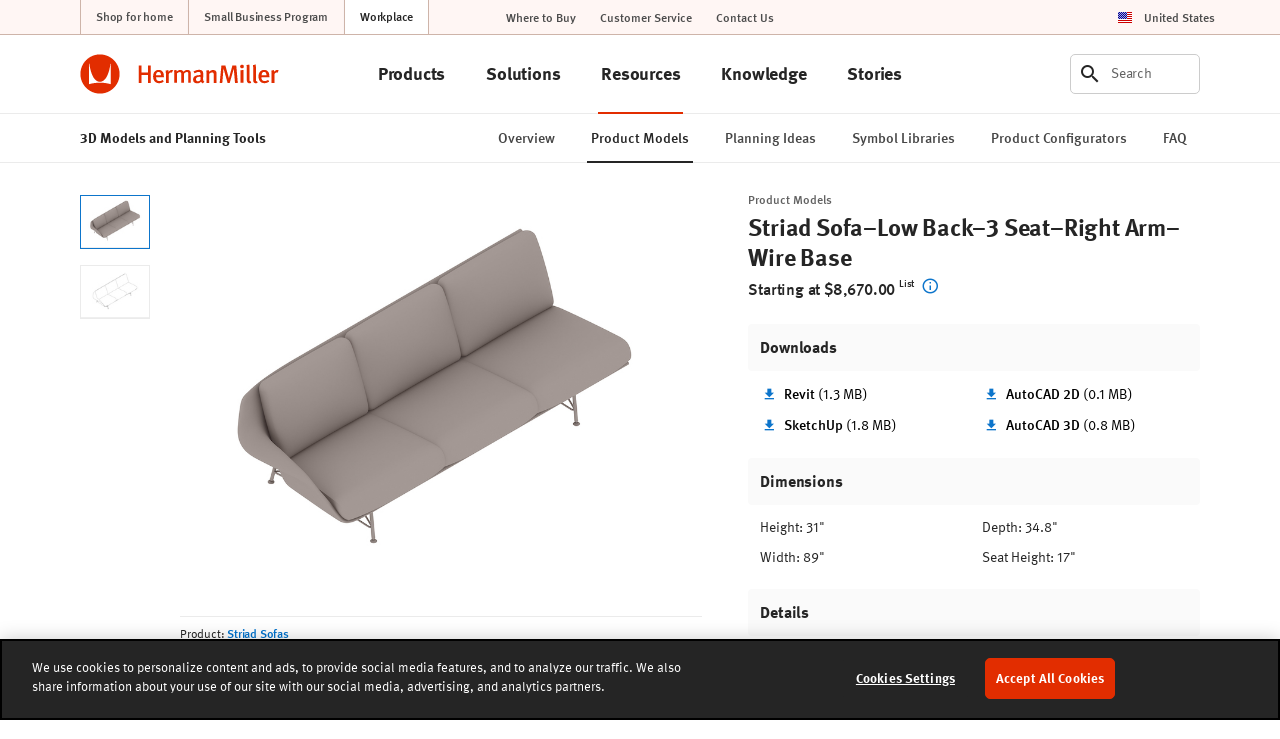

--- FILE ---
content_type: text/html; charset=UTF-8
request_url: https://www.hermanmiller.com/resources/3d-models-and-planning-tools/product-models/individual/striad-sofa-low-back-3-seat-right-arm-wire-base/
body_size: 26343
content:























<!DOCTYPE HTML>
<!--[if lt IE 7]>      <html lang="en-US"  class="no-js lt-ie9 lt-ie8 lt-ie7"> <![endif]-->
<!--[if IE 7]>         <html lang="en-US" class="no-js lt-ie9 lt-ie8"> <![endif]-->
<!--[if IE 8]>         <html lang="en-US" class="no-js lt-ie9"> <![endif]-->
<!--[if gt IE 8]><!--> <html lang="en-US" class="no-js"> <!--<![endif]-->



	




<head>
	

	



    
    
    
    
    
    <!-- start compiled snippet -->
            
                <title>Striad Sofa–Low Back–3 Seat–Right Arm–Wire Base - 3D Product Models - Herman Miller</title>
                
                    <base href="https://www.hermanmiller.com/resources/3d-models-and-planning-tools/product-models/individual/striad-sofa-low-back-3-seat-right-arm-wire-base/" />
                
                
                    <link rel="canonical" href="https://www.hermanmiller.com/resources/3d-models-and-planning-tools/product-models/individual/striad-sofa-low-back-3-seat-right-arm-wire-base/" />
                
                
                    <meta name="description" content="Striad Sofa–Low Back–3 Seat–Right Arm–Wire Base - Download models for planning purposes, including Revit, SketchUp, and AutoCAD 2D and 3D files." />
                
                    <meta name="twitter:card" content="summary_large_image" />
                
                
                    <meta property="og:url" content="https://www.hermanmiller.com/resources/3d-models-and-planning-tools/product-models/individual/striad-sofa-low-back-3-seat-right-arm-wire-base/" />
                
                    <meta property="og:description" content="Striad Sofa–Low Back–3 Seat–Right Arm–Wire Base - Download models for planning purposes, including Revit, SketchUp, and AutoCAD 2D and 3D files." />
                
                    <meta property="og:image" content="https://www.hermanmiller.com/content/dam/hmicom/app_assets/product_models/s/striad_sofas/striad_sofa_low_back_3_seat_right_arm_wire_base/HMI_Striad_Sofa_Low_Back_3_Seat_Right_Arm_Wire_Base_mdl_c.jpg" />
                
                    <meta property="og:image:alt" content="A generic rendering - Striad Sofa–Low Back–3 Seat–Right Arm–Wire Base" />
                
                    <meta property="og:title" content="Striad Sofa–Low Back–3 Seat–Right Arm–Wire Base - Product Models" />
                
                    <meta property="og:type" content="website" />
            
    <!-- end compiled snippet -->
    <meta charset="utf-8"/>
    





 
    <meta name="viewport" content="width=device-width, initial-scale=1.0, maximum-scale=1.0" />
 

 
    <meta name="google-maps-api-key" content="AIzaSyBrIc7YOOEqmIU6xyLNs5vY9-o16ZoqHvQ" />
 

 
    <meta name="google-natural-language-api-key" content="AIzaSyDVJsoUl63YnR9t5tbUjRZKsHi-mK7R818" />
 

 
    <meta name="baidu-maps-api-key" content="pL0Xfw281ukwo95RAn4IxAWOrFlaFB4N" />
 

 


    
    
    
    
    
    



	



    
    
    
    
    
    
    
    



	




	

	




	

	






	



    
    
    
    
    
    
    
    



	



    
    
    
    
    
    
    
    




	




	





<link rel="stylesheet" href="/etc/designs/zg/hmicom-theme/desktop/css.asset.css/core/design.default.bootstrap.css"/>


	<!--[if lte IE 6]>
		
	<![endif]-->
	
	<!--[if IE 7]>
		
	<![endif]-->
	
	<!--[if IE 8]>
		
	<![endif]-->



	







	
		<link rel="shortcut icon" href="/content/dam/hmicom-application/icons/favicon.png" type="image/vnd.microsoft.icon"/>
	
	


    





	








	







		<!-- Start favicon -->
<link rel="apple-touch-icon" type="image/png" sizes="180x180" href="/content/dam/hmicom/icons/favicons/apple-touch-icon.png">
<link rel="icon" type="image/png" sizes="32x32" href="/content/dam/hmicom/icons/favicons/favicon-32x32.png">
<link rel="icon" type="image/png" sizes="16x16" href="/content/dam/hmicom/icons/favicons/favicon-16x16.png">
<link rel="icon" type="image/png" sizes="192x192" href="/content/dam/hmicom/icons/favicons/android-chrome-192x192.png">
<link rel="icon" type="image/png" sizes="256x256" href="/content/dam/hmicom/icons/favicons/android-chrome-256x256.png">
<link rel="mstile" type="image/png" sizes="150x150" href="/content/dam/hmicom/icons/favicons/mstile-150x150.png">
<link rel="manifest" href="/content/dam/hmicom/icons/favicons/manifest.json">
<meta name="msapplication-config" content="/content/dam/hmicom/icons/favicons/browserconfig.xml">
<link rel="mask-icon" href="/content/dam/hmicom/icons/favicons/safari-pinned-tab.svg" color="#e32d00">
<meta name="theme-color" content="#ffffff">
<!-- End favicon -->

<!-- OneTrust Cookies Consent Notice start for www.hermanmiller.com -->
<script src="https://cdn.cookielaw.org/scripttemplates/otSDKStub.js" data-document-language="true" type="text/javascript" charset="UTF-8" data-domain-script="2ee52832-edda-43a1-89f4-c572e7bda4fd"></script>
<script type="text/javascript">
function OptanonWrapper() { }
</script>
<!-- OneTrust Cookies Consent Notice end for www.hermanmiller.com -->

<!-- Google Tag Manager -->
<script>(function(w,d,s,l,i){w[l]=w[l]||[];w[l].push({'gtm.start':
new Date().getTime(),event:'gtm.js'});var f=d.getElementsByTagName(s)[0],
j=d.createElement(s),dl=l!='dataLayer'?'&l='+l:'';j.async=true;j.src=
'https://www.googletagmanager.com/gtm.js?id='+i+dl;f.parentNode.insertBefore(j,f);
})(window,document,'script','dataLayer','GTM-5DS28PP');</script>
<!-- End Google Tag Manager -->

<!-- New Relic -->
<script type="text/javascript">
window.NREUM||(NREUM={}),__nr_require=function(t,e,n){function r(n){if(!e[n]){var o=e[n]={exports:{}};t[n][0].call(o.exports,function(e){var o=t[n][1][e];return r(o||e)},o,o.exports)}return e[n].exports}if("function"==typeof __nr_require)return __nr_require;for(var o=0;o<n.length;o++)r(n[o]);return r}({1:[function(t,e,n){function r(t){try{s.console&&console.log(t)}catch(e){}}var o,i=t("ee"),a=t(25),s={};try{o=localStorage.getItem("__nr_flags").split(","),console&&"function"==typeof console.log&&(s.console=!0,o.indexOf("dev")!==-1&&(s.dev=!0),o.indexOf("nr_dev")!==-1&&(s.nrDev=!0))}catch(c){}s.nrDev&&i.on("internal-error",function(t){r(t.stack)}),s.dev&&i.on("fn-err",function(t,e,n){r(n.stack)}),s.dev&&(r("NR AGENT IN DEVELOPMENT MODE"),r("flags: "+a(s,function(t,e){return t}).join(", ")))},{}],2:[function(t,e,n){function r(t,e,n,r,s){try{l?l-=1:o(s||new UncaughtException(t,e,n),!0)}catch(f){try{i("ierr",[f,c.now(),!0])}catch(d){}}return"function"==typeof u&&u.apply(this,a(arguments))}function UncaughtException(t,e,n){this.message=t||"Uncaught error with no additional information",this.sourceURL=e,this.line=n}function o(t,e){var n=e?null:c.now();i("err",[t,n])}var i=t("handle"),a=t(26),s=t("ee"),c=t("loader"),f=t("gos"),u=window.onerror,d=!1,p="nr@seenError",l=0;c.features.err=!0,t(1),window.onerror=r;try{throw new Error}catch(h){"stack"in h&&(t(13),t(12),"addEventListener"in window&&t(6),c.xhrWrappable&&t(14),d=!0)}s.on("fn-start",function(t,e,n){d&&(l+=1)}),s.on("fn-err",function(t,e,n){d&&!n[p]&&(f(n,p,function(){return!0}),this.thrown=!0,o(n))}),s.on("fn-end",function(){d&&!this.thrown&&l>0&&(l-=1)}),s.on("internal-error",function(t){i("ierr",[t,c.now(),!0])})},{}],3:[function(t,e,n){t("loader").features.ins=!0},{}],4:[function(t,e,n){function r(){L++,C=g.hash,this[u]=y.now()}function o(){L--,g.hash!==C&&i(0,!0);var t=y.now();this[h]=~~this[h]+t-this[u],this[d]=t}function i(t,e){E.emit("newURL",[""+g,e])}function a(t,e){t.on(e,function(){this[e]=y.now()})}var s="-start",c="-end",f="-body",u="fn"+s,d="fn"+c,p="cb"+s,l="cb"+c,h="jsTime",m="fetch",v="addEventListener",w=window,g=w.location,y=t("loader");if(w[v]&&y.xhrWrappable){var x=t(10),b=t(11),E=t(8),O=t(6),R=t(13),P=t(7),T=t(14),N=t(9),M=t("ee"),S=M.get("tracer");t(16),y.features.spa=!0;var C,L=0;M.on(u,r),M.on(p,r),M.on(d,o),M.on(l,o),M.buffer([u,d,"xhr-done","xhr-resolved"]),O.buffer([u]),R.buffer(["setTimeout"+c,"clearTimeout"+s,u]),T.buffer([u,"new-xhr","send-xhr"+s]),P.buffer([m+s,m+"-done",m+f+s,m+f+c]),E.buffer(["newURL"]),x.buffer([u]),b.buffer(["propagate",p,l,"executor-err","resolve"+s]),S.buffer([u,"no-"+u]),N.buffer(["new-jsonp","cb-start","jsonp-error","jsonp-end"]),a(T,"send-xhr"+s),a(M,"xhr-resolved"),a(M,"xhr-done"),a(P,m+s),a(P,m+"-done"),a(N,"new-jsonp"),a(N,"jsonp-end"),a(N,"cb-start"),E.on("pushState-end",i),E.on("replaceState-end",i),w[v]("hashchange",i,!0),w[v]("load",i,!0),w[v]("popstate",function(){i(0,L>1)},!0)}},{}],5:[function(t,e,n){function r(t){}if(window.performance&&window.performance.timing&&window.performance.getEntriesByType){var o=t("ee"),i=t("handle"),a=t(13),s=t(12),c="learResourceTimings",f="addEventListener",u="resourcetimingbufferfull",d="bstResource",p="resource",l="-start",h="-end",m="fn"+l,v="fn"+h,w="bstTimer",g="pushState",y=t("loader");y.features.stn=!0,t(8),"addEventListener"in window&&t(6);var x=NREUM.o.EV;o.on(m,function(t,e){var n=t[0];n instanceof x&&(this.bstStart=y.now())}),o.on(v,function(t,e){var n=t[0];n instanceof x&&i("bst",[n,e,this.bstStart,y.now()])}),a.on(m,function(t,e,n){this.bstStart=y.now(),this.bstType=n}),a.on(v,function(t,e){i(w,[e,this.bstStart,y.now(),this.bstType])}),s.on(m,function(){this.bstStart=y.now()}),s.on(v,function(t,e){i(w,[e,this.bstStart,y.now(),"requestAnimationFrame"])}),o.on(g+l,function(t){this.time=y.now(),this.startPath=location.pathname+location.hash}),o.on(g+h,function(t){i("bstHist",[location.pathname+location.hash,this.startPath,this.time])}),f in window.performance&&(window.performance["c"+c]?window.performance[f](u,function(t){i(d,[window.performance.getEntriesByType(p)]),window.performance["c"+c]()},!1):window.performance[f]("webkit"+u,function(t){i(d,[window.performance.getEntriesByType(p)]),window.performance["webkitC"+c]()},!1)),document[f]("scroll",r,{passive:!0}),document[f]("keypress",r,!1),document[f]("click",r,!1)}},{}],6:[function(t,e,n){function r(t){for(var e=t;e&&!e.hasOwnProperty(u);)e=Object.getPrototypeOf(e);e&&o(e)}function o(t){s.inPlace(t,[u,d],"-",i)}function i(t,e){return t[1]}var a=t("ee").get("events"),s=t("wrap-function")(a,!0),c=t("gos"),f=XMLHttpRequest,u="addEventListener",d="removeEventListener";e.exports=a,"getPrototypeOf"in Object?(r(document),r(window),r(f.prototype)):f.prototype.hasOwnProperty(u)&&(o(window),o(f.prototype)),a.on(u+"-start",function(t,e){var n=t[1],r=c(n,"nr@wrapped",function(){function t(){if("function"==typeof n.handleEvent)return n.handleEvent.apply(n,arguments)}var e={object:t,"function":n}[typeof n];return e?s(e,"fn-",null,e.name||"anonymous"):n});this.wrapped=t[1]=r}),a.on(d+"-start",function(t){t[1]=this.wrapped||t[1]})},{}],7:[function(t,e,n){function r(t,e,n){var r=t[e];"function"==typeof r&&(t[e]=function(){var t=i(arguments),e={};o.emit(n+"before-start",[t],e);var a;e[m]&&e[m].dt&&(a=e[m].dt);var s=r.apply(this,t);return o.emit(n+"start",[t,a],s),s.then(function(t){return o.emit(n+"end",[null,t],s),t},function(t){throw o.emit(n+"end",[t],s),t})})}var o=t("ee").get("fetch"),i=t(26),a=t(25);e.exports=o;var s=window,c="fetch-",f=c+"body-",u=["arrayBuffer","blob","json","text","formData"],d=s.Request,p=s.Response,l=s.fetch,h="prototype",m="nr@context";d&&p&&l&&(a(u,function(t,e){r(d[h],e,f),r(p[h],e,f)}),r(s,"fetch",c),o.on(c+"end",function(t,e){var n=this;if(e){var r=e.headers.get("content-length");null!==r&&(n.rxSize=r),o.emit(c+"done",[null,e],n)}else o.emit(c+"done",[t],n)}))},{}],8:[function(t,e,n){var r=t("ee").get("history"),o=t("wrap-function")(r);e.exports=r;var i=window.history&&window.history.constructor&&window.history.constructor.prototype,a=window.history;i&&i.pushState&&i.replaceState&&(a=i),o.inPlace(a,["pushState","replaceState"],"-")},{}],9:[function(t,e,n){function r(t){function e(){c.emit("jsonp-end",[],p),t.removeEventListener("load",e,!1),t.removeEventListener("error",n,!1)}function n(){c.emit("jsonp-error",[],p),c.emit("jsonp-end",[],p),t.removeEventListener("load",e,!1),t.removeEventListener("error",n,!1)}var r=t&&"string"==typeof t.nodeName&&"script"===t.nodeName.toLowerCase();if(r){var o="function"==typeof t.addEventListener;if(o){var a=i(t.src);if(a){var u=s(a),d="function"==typeof u.parent[u.key];if(d){var p={};f.inPlace(u.parent,[u.key],"cb-",p),t.addEventListener("load",e,!1),t.addEventListener("error",n,!1),c.emit("new-jsonp",[t.src],p)}}}}}function o(){return"addEventListener"in window}function i(t){var e=t.match(u);return e?e[1]:null}function a(t,e){var n=t.match(p),r=n[1],o=n[3];return o?a(o,e[r]):e[r]}function s(t){var e=t.match(d);return e&&e.length>=3?{key:e[2],parent:a(e[1],window)}:{key:t,parent:window}}var c=t("ee").get("jsonp"),f=t("wrap-function")(c);if(e.exports=c,o()){var u=/[?&](?:callback|cb)=([^&#]+)/,d=/(.*)\.([^.]+)/,p=/^(\w+)(\.|$)(.*)$/,l=["appendChild","insertBefore","replaceChild"];Node&&Node.prototype&&Node.prototype.appendChild?f.inPlace(Node.prototype,l,"dom-"):(f.inPlace(HTMLElement.prototype,l,"dom-"),f.inPlace(HTMLHeadElement.prototype,l,"dom-"),f.inPlace(HTMLBodyElement.prototype,l,"dom-")),c.on("dom-start",function(t){r(t[0])})}},{}],10:[function(t,e,n){var r=t("ee").get("mutation"),o=t("wrap-function")(r),i=NREUM.o.MO;e.exports=r,i&&(window.MutationObserver=function(t){return this instanceof i?new i(o(t,"fn-")):i.apply(this,arguments)},MutationObserver.prototype=i.prototype)},{}],11:[function(t,e,n){function r(t){var e=a.context(),n=s(t,"executor-",e),r=new f(n);return a.context(r).getCtx=function(){return e},a.emit("new-promise",[r,e],e),r}function o(t,e){return e}var i=t("wrap-function"),a=t("ee").get("promise"),s=i(a),c=t(25),f=NREUM.o.PR;e.exports=a,f&&(window.Promise=r,["all","race"].forEach(function(t){var e=f[t];f[t]=function(n){function r(t){return function(){a.emit("propagate",[null,!o],i),o=o||!t}}var o=!1;c(n,function(e,n){Promise.resolve(n).then(r("all"===t),r(!1))});var i=e.apply(f,arguments),s=f.resolve(i);return s}}),["resolve","reject"].forEach(function(t){var e=f[t];f[t]=function(t){var n=e.apply(f,arguments);return t!==n&&a.emit("propagate",[t,!0],n),n}}),f.prototype["catch"]=function(t){return this.then(null,t)},f.prototype=Object.create(f.prototype,{constructor:{value:r}}),c(Object.getOwnPropertyNames(f),function(t,e){try{r[e]=f[e]}catch(n){}}),a.on("executor-start",function(t){t[0]=s(t[0],"resolve-",this),t[1]=s(t[1],"resolve-",this)}),a.on("executor-err",function(t,e,n){t[1](n)}),s.inPlace(f.prototype,["then"],"then-",o),a.on("then-start",function(t,e){this.promise=e,t[0]=s(t[0],"cb-",this),t[1]=s(t[1],"cb-",this)}),a.on("then-end",function(t,e,n){this.nextPromise=n;var r=this.promise;a.emit("propagate",[r,!0],n)}),a.on("cb-end",function(t,e,n){a.emit("propagate",[n,!0],this.nextPromise)}),a.on("propagate",function(t,e,n){this.getCtx&&!e||(this.getCtx=function(){if(t instanceof Promise)var e=a.context(t);return e&&e.getCtx?e.getCtx():this})}),r.toString=function(){return""+f})},{}],12:[function(t,e,n){var r=t("ee").get("raf"),o=t("wrap-function")(r),i="equestAnimationFrame";e.exports=r,o.inPlace(window,["r"+i,"mozR"+i,"webkitR"+i,"msR"+i],"raf-"),r.on("raf-start",function(t){t[0]=o(t[0],"fn-")})},{}],13:[function(t,e,n){function r(t,e,n){t[0]=a(t[0],"fn-",null,n)}function o(t,e,n){this.method=n,this.timerDuration=isNaN(t[1])?0:+t[1],t[0]=a(t[0],"fn-",this,n)}var i=t("ee").get("timer"),a=t("wrap-function")(i),s="setTimeout",c="setInterval",f="clearTimeout",u="-start",d="-";e.exports=i,a.inPlace(window,[s,"setImmediate"],s+d),a.inPlace(window,[c],c+d),a.inPlace(window,[f,"clearImmediate"],f+d),i.on(c+u,r),i.on(s+u,o)},{}],14:[function(t,e,n){function r(t,e){d.inPlace(e,["onreadystatechange"],"fn-",s)}function o(){var t=this,e=u.context(t);t.readyState>3&&!e.resolved&&(e.resolved=!0,u.emit("xhr-resolved",[],t)),d.inPlace(t,g,"fn-",s)}function i(t){y.push(t),h&&(b?b.then(a):v?v(a):(E=-E,O.data=E))}function a(){for(var t=0;t<y.length;t++)r([],y[t]);y.length&&(y=[])}function s(t,e){return e}function c(t,e){for(var n in t)e[n]=t[n];return e}t(6);var f=t("ee"),u=f.get("xhr"),d=t("wrap-function")(u),p=NREUM.o,l=p.XHR,h=p.MO,m=p.PR,v=p.SI,w="readystatechange",g=["onload","onerror","onabort","onloadstart","onloadend","onprogress","ontimeout"],y=[];e.exports=u;var x=window.XMLHttpRequest=function(t){var e=new l(t);try{u.emit("new-xhr",[e],e),e.addEventListener(w,o,!1)}catch(n){try{u.emit("internal-error",[n])}catch(r){}}return e};if(c(l,x),x.prototype=l.prototype,d.inPlace(x.prototype,["open","send"],"-xhr-",s),u.on("send-xhr-start",function(t,e){r(t,e),i(e)}),u.on("open-xhr-start",r),h){var b=m&&m.resolve();if(!v&&!m){var E=1,O=document.createTextNode(E);new h(a).observe(O,{characterData:!0})}}else f.on("fn-end",function(t){t[0]&&t[0].type===w||a()})},{}],15:[function(t,e,n){function r(t){if(!i(t))return null;var e=window.NREUM;if(!e.loader_config)return null;var n=(e.loader_config.accountID||"").toString()||null,r=(e.loader_config.agentID||"").toString()||null,s=(e.loader_config.trustKey||"").toString()||null;if(!n||!r)return null;var c=a.generateCatId(),f=a.generateCatId(),u=Date.now(),d=o(c,f,u,n,r,s);return{header:d,guid:c,traceId:f,timestamp:u}}function o(t,e,n,r,o,i){var a="btoa"in window&&"function"==typeof window.btoa;if(!a)return null;var s={v:[0,1],d:{ty:"Browser",ac:r,ap:o,id:t,tr:e,ti:n}};return i&&r!==i&&(s.d.tk=i),btoa(JSON.stringify(s))}function i(t){var e=!1,n=!1,r={};if("init"in NREUM&&"distributed_tracing"in NREUM.init&&(r=NREUM.init.distributed_tracing,n=!!r.enabled),n)if(t.sameOrigin)e=!0;else if(r.allowed_origins instanceof Array)for(var o=0;o<r.allowed_origins.length;o++){var i=s(r.allowed_origins[o]);if(t.hostname===i.hostname&&t.protocol===i.protocol&&t.port===i.port){e=!0;break}}return n&&e}var a=t(23),s=t(17);e.exports={generateTracePayload:r,shouldGenerateTrace:i}},{}],16:[function(t,e,n){function r(t){var e=this.params,n=this.metrics;if(!this.ended){this.ended=!0;for(var r=0;r<p;r++)t.removeEventListener(d[r],this.listener,!1);e.aborted||(n.duration=a.now()-this.startTime,this.loadCaptureCalled||4!==t.readyState?null==e.status&&(e.status=0):i(this,t),n.cbTime=this.cbTime,u.emit("xhr-done",[t],t),s("xhr",[e,n,this.startTime]))}}function o(t,e){var n=c(e),r=t.params;r.host=n.hostname+":"+n.port,r.pathname=n.pathname,t.parsedOrigin=c(e),t.sameOrigin=t.parsedOrigin.sameOrigin}function i(t,e){t.params.status=e.status;var n=v(e,t.lastSize);if(n&&(t.metrics.rxSize=n),t.sameOrigin){var r=e.getResponseHeader("X-NewRelic-App-Data");r&&(t.params.cat=r.split(", ").pop())}t.loadCaptureCalled=!0}var a=t("loader");if(a.xhrWrappable){var s=t("handle"),c=t(17),f=t(15).generateTracePayload,u=t("ee"),d=["load","error","abort","timeout"],p=d.length,l=t("id"),h=t(21),m=t(20),v=t(18),w=window.XMLHttpRequest;a.features.xhr=!0,t(14),t(7),u.on("new-xhr",function(t){var e=this;e.totalCbs=0,e.called=0,e.cbTime=0,e.end=r,e.ended=!1,e.xhrGuids={},e.lastSize=null,e.loadCaptureCalled=!1,t.addEventListener("load",function(n){i(e,t)},!1),h&&(h>34||h<10)||window.opera||t.addEventListener("progress",function(t){e.lastSize=t.loaded},!1)}),u.on("open-xhr-start",function(t){this.params={method:t[0]},o(this,t[1]),this.metrics={}}),u.on("open-xhr-end",function(t,e){"loader_config"in NREUM&&"xpid"in NREUM.loader_config&&this.sameOrigin&&e.setRequestHeader("X-NewRelic-ID",NREUM.loader_config.xpid);var n=f(this.parsedOrigin);n&&n.header&&(e.setRequestHeader("newrelic",n.header),this.dt=n)}),u.on("send-xhr-start",function(t,e){var n=this.metrics,r=t[0],o=this;if(n&&r){var i=m(r);i&&(n.txSize=i)}this.startTime=a.now(),this.listener=function(t){try{"abort"!==t.type||o.loadCaptureCalled||(o.params.aborted=!0),("load"!==t.type||o.called===o.totalCbs&&(o.onloadCalled||"function"!=typeof e.onload))&&o.end(e)}catch(n){try{u.emit("internal-error",[n])}catch(r){}}};for(var s=0;s<p;s++)e.addEventListener(d[s],this.listener,!1)}),u.on("xhr-cb-time",function(t,e,n){this.cbTime+=t,e?this.onloadCalled=!0:this.called+=1,this.called!==this.totalCbs||!this.onloadCalled&&"function"==typeof n.onload||this.end(n)}),u.on("xhr-load-added",function(t,e){var n=""+l(t)+!!e;this.xhrGuids&&!this.xhrGuids[n]&&(this.xhrGuids[n]=!0,this.totalCbs+=1)}),u.on("xhr-load-removed",function(t,e){var n=""+l(t)+!!e;this.xhrGuids&&this.xhrGuids[n]&&(delete this.xhrGuids[n],this.totalCbs-=1)}),u.on("addEventListener-end",function(t,e){e instanceof w&&"load"===t[0]&&u.emit("xhr-load-added",[t[1],t[2]],e)}),u.on("removeEventListener-end",function(t,e){e instanceof w&&"load"===t[0]&&u.emit("xhr-load-removed",[t[1],t[2]],e)}),u.on("fn-start",function(t,e,n){e instanceof w&&("onload"===n&&(this.onload=!0),("load"===(t[0]&&t[0].type)||this.onload)&&(this.xhrCbStart=a.now()))}),u.on("fn-end",function(t,e){this.xhrCbStart&&u.emit("xhr-cb-time",[a.now()-this.xhrCbStart,this.onload,e],e)}),u.on("fetch-before-start",function(t){var e,n=t[1]||{};"string"==typeof t[0]?e=t[0]:t[0]&&t[0].url&&(e=t[0].url),e&&(this.parsedOrigin=c(e),this.sameOrigin=this.parsedOrigin.sameOrigin);var r=f(this.parsedOrigin);if(r&&r.header){var o=r.header;if("string"==typeof t[0]){var i={};for(var a in n)i[a]=n[a];i.headers=new Headers(n.headers||{}),i.headers.set("newrelic",o),this.dt=r,t.length>1?t[1]=i:t.push(i)}else t[0]&&t[0].headers&&(t[0].headers.append("newrelic",o),this.dt=r)}})}},{}],17:[function(t,e,n){var r={};e.exports=function(t){if(t in r)return r[t];var e=document.createElement("a"),n=window.location,o={};e.href=t,o.port=e.port;var i=e.href.split("://");!o.port&&i[1]&&(o.port=i[1].split("/")[0].split("@").pop().split(":")[1]),o.port&&"0"!==o.port||(o.port="https"===i[0]?"443":"80"),o.hostname=e.hostname||n.hostname,o.pathname=e.pathname,o.protocol=i[0],"/"!==o.pathname.charAt(0)&&(o.pathname="/"+o.pathname);var a=!e.protocol||":"===e.protocol||e.protocol===n.protocol,s=e.hostname===document.domain&&e.port===n.port;return o.sameOrigin=a&&(!e.hostname||s),"/"===o.pathname&&(r[t]=o),o}},{}],18:[function(t,e,n){function r(t,e){var n=t.responseType;return"json"===n&&null!==e?e:"arraybuffer"===n||"blob"===n||"json"===n?o(t.response):"text"===n||"document"===n||""===n||void 0===n?o(t.responseText):void 0}var o=t(20);e.exports=r},{}],19:[function(t,e,n){function r(){}function o(t,e,n){return function(){return i(t,[f.now()].concat(s(arguments)),e?null:this,n),e?void 0:this}}var i=t("handle"),a=t(25),s=t(26),c=t("ee").get("tracer"),f=t("loader"),u=NREUM;"undefined"==typeof window.newrelic&&(newrelic=u);var d=["setPageViewName","setCustomAttribute","setErrorHandler","finished","addToTrace","inlineHit","addRelease"],p="api-",l=p+"ixn-";a(d,function(t,e){u[e]=o(p+e,!0,"api")}),u.addPageAction=o(p+"addPageAction",!0),u.setCurrentRouteName=o(p+"routeName",!0),e.exports=newrelic,u.interaction=function(){return(new r).get()};var h=r.prototype={createTracer:function(t,e){var n={},r=this,o="function"==typeof e;return i(l+"tracer",[f.now(),t,n],r),function(){if(c.emit((o?"":"no-")+"fn-start",[f.now(),r,o],n),o)try{return e.apply(this,arguments)}catch(t){throw c.emit("fn-err",[arguments,this,t],n),t}finally{c.emit("fn-end",[f.now()],n)}}}};a("actionText,setName,setAttribute,save,ignore,onEnd,getContext,end,get".split(","),function(t,e){h[e]=o(l+e)}),newrelic.noticeError=function(t,e){"string"==typeof t&&(t=new Error(t)),i("err",[t,f.now(),!1,e])}},{}],20:[function(t,e,n){e.exports=function(t){if("string"==typeof t&&t.length)return t.length;if("object"==typeof t){if("undefined"!=typeof ArrayBuffer&&t instanceof ArrayBuffer&&t.byteLength)return t.byteLength;if("undefined"!=typeof Blob&&t instanceof Blob&&t.size)return t.size;if(!("undefined"!=typeof FormData&&t instanceof FormData))try{return JSON.stringify(t).length}catch(e){return}}}},{}],21:[function(t,e,n){var r=0,o=navigator.userAgent.match(/Firefox[\/\s](\d+\.\d+)/);o&&(r=+o[1]),e.exports=r},{}],22:[function(t,e,n){function r(t,e){var n=t.getEntries();n.forEach(function(t){"first-paint"===t.name?c("timing",["fp",Math.floor(t.startTime)]):"first-contentful-paint"===t.name&&c("timing",["fcp",Math.floor(t.startTime)])})}function o(t,e){var n=t.getEntries();n.length>0&&c("lcp",[n[n.length-1]])}function i(t){if(t instanceof u&&!p){var e,n=Math.round(t.timeStamp);e=n>1e12?Date.now()-n:f.now()-n,p=!0,c("timing",["fi",n,{type:t.type,fid:e}])}}if(!("init"in NREUM&&"page_view_timing"in NREUM.init&&"enabled"in NREUM.init.page_view_timing&&NREUM.init.page_view_timing.enabled===!1)){var a,s,c=t("handle"),f=t("loader"),u=NREUM.o.EV;if("PerformanceObserver"in window&&"function"==typeof window.PerformanceObserver){a=new PerformanceObserver(r),s=new PerformanceObserver(o);try{a.observe({entryTypes:["paint"]}),s.observe({entryTypes:["largest-contentful-paint"]})}catch(d){}}if("addEventListener"in document){var p=!1,l=["click","keydown","mousedown","pointerdown","touchstart"];l.forEach(function(t){document.addEventListener(t,i,!1)})}}},{}],23:[function(t,e,n){function r(){function t(){return e?15&e[n++]:16*Math.random()|0}var e=null,n=0,r=window.crypto||window.msCrypto;r&&r.getRandomValues&&(e=r.getRandomValues(new Uint8Array(31)));for(var o,i="xxxxxxxx-xxxx-4xxx-yxxx-xxxxxxxxxxxx",a="",s=0;s<i.length;s++)o=i[s],"x"===o?a+=t().toString(16):"y"===o?(o=3&t()|8,a+=o.toString(16)):a+=o;return a}function o(){function t(){return e?15&e[n++]:16*Math.random()|0}var e=null,n=0,r=window.crypto||window.msCrypto;r&&r.getRandomValues&&Uint8Array&&(e=r.getRandomValues(new Uint8Array(31)));for(var o=[],i=0;i<16;i++)o.push(t().toString(16));return o.join("")}e.exports={generateUuid:r,generateCatId:o}},{}],24:[function(t,e,n){function r(t,e){if(!o)return!1;if(t!==o)return!1;if(!e)return!0;if(!i)return!1;for(var n=i.split("."),r=e.split("."),a=0;a<r.length;a++)if(r[a]!==n[a])return!1;return!0}var o=null,i=null,a=/Version\/(\S+)\s+Safari/;if(navigator.userAgent){var s=navigator.userAgent,c=s.match(a);c&&s.indexOf("Chrome")===-1&&s.indexOf("Chromium")===-1&&(o="Safari",i=c[1])}e.exports={agent:o,version:i,match:r}},{}],25:[function(t,e,n){function r(t,e){var n=[],r="",i=0;for(r in t)o.call(t,r)&&(n[i]=e(r,t[r]),i+=1);return n}var o=Object.prototype.hasOwnProperty;e.exports=r},{}],26:[function(t,e,n){function r(t,e,n){e||(e=0),"undefined"==typeof n&&(n=t?t.length:0);for(var r=-1,o=n-e||0,i=Array(o<0?0:o);++r<o;)i[r]=t[e+r];return i}e.exports=r},{}],27:[function(t,e,n){e.exports={exists:"undefined"!=typeof window.performance&&window.performance.timing&&"undefined"!=typeof window.performance.timing.navigationStart}},{}],ee:[function(t,e,n){function r(){}function o(t){function e(t){return t&&t instanceof r?t:t?c(t,s,i):i()}function n(n,r,o,i){if(!p.aborted||i){t&&t(n,r,o);for(var a=e(o),s=m(n),c=s.length,f=0;f<c;f++)s[f].apply(a,r);var d=u[y[n]];return d&&d.push([x,n,r,a]),a}}function l(t,e){g[t]=m(t).concat(e)}function h(t,e){var n=g[t];if(n)for(var r=0;r<n.length;r++)n[r]===e&&n.splice(r,1)}function m(t){return g[t]||[]}function v(t){return d[t]=d[t]||o(n)}function w(t,e){f(t,function(t,n){e=e||"feature",y[n]=e,e in u||(u[e]=[])})}var g={},y={},x={on:l,addEventListener:l,removeEventListener:h,emit:n,get:v,listeners:m,context:e,buffer:w,abort:a,aborted:!1};return x}function i(){return new r}function a(){(u.api||u.feature)&&(p.aborted=!0,u=p.backlog={})}var s="nr@context",c=t("gos"),f=t(25),u={},d={},p=e.exports=o();p.backlog=u},{}],gos:[function(t,e,n){function r(t,e,n){if(o.call(t,e))return t[e];var r=n();if(Object.defineProperty&&Object.keys)try{return Object.defineProperty(t,e,{value:r,writable:!0,enumerable:!1}),r}catch(i){}return t[e]=r,r}var o=Object.prototype.hasOwnProperty;e.exports=r},{}],handle:[function(t,e,n){function r(t,e,n,r){o.buffer([t],r),o.emit(t,e,n)}var o=t("ee").get("handle");e.exports=r,r.ee=o},{}],id:[function(t,e,n){function r(t){var e=typeof t;return!t||"object"!==e&&"function"!==e?-1:t===window?0:a(t,i,function(){return o++})}var o=1,i="nr@id",a=t("gos");e.exports=r},{}],loader:[function(t,e,n){function r(){if(!E++){var t=b.info=NREUM.info,e=l.getElementsByTagName("script")[0];if(setTimeout(u.abort,3e4),!(t&&t.licenseKey&&t.applicationID&&e))return u.abort();f(y,function(e,n){t[e]||(t[e]=n)}),c("mark",["onload",a()+b.offset],null,"api");var n=l.createElement("script");n.src="https://"+t.agent,e.parentNode.insertBefore(n,e)}}function o(){"complete"===l.readyState&&i()}function i(){c("mark",["domContent",a()+b.offset],null,"api")}function a(){return O.exists&&performance.now?Math.round(performance.now()):(s=Math.max((new Date).getTime(),s))-b.offset}var s=(new Date).getTime(),c=t("handle"),f=t(25),u=t("ee"),d=t(24),p=window,l=p.document,h="addEventListener",m="attachEvent",v=p.XMLHttpRequest,w=v&&v.prototype;NREUM.o={ST:setTimeout,SI:p.setImmediate,CT:clearTimeout,XHR:v,REQ:p.Request,EV:p.Event,PR:p.Promise,MO:p.MutationObserver};var g=""+location,y={beacon:"bam.nr-data.net",errorBeacon:"bam.nr-data.net",agent:"js-agent.newrelic.com/nr-spa-1167.min.js"},x=v&&w&&w[h]&&!/CriOS/.test(navigator.userAgent),b=e.exports={offset:s,now:a,origin:g,features:{},xhrWrappable:x,userAgent:d};t(19),t(22),l[h]?(l[h]("DOMContentLoaded",i,!1),p[h]("load",r,!1)):(l[m]("onreadystatechange",o),p[m]("onload",r)),c("mark",["firstbyte",s],null,"api");var E=0,O=t(27)},{}],"wrap-function":[function(t,e,n){function r(t){return!(t&&t instanceof Function&&t.apply&&!t[a])}var o=t("ee"),i=t(26),a="nr@original",s=Object.prototype.hasOwnProperty,c=!1;e.exports=function(t,e){function n(t,e,n,o){function nrWrapper(){var r,a,s,c;try{a=this,r=i(arguments),s="function"==typeof n?n(r,a):n||{}}catch(f){p([f,"",[r,a,o],s])}u(e+"start",[r,a,o],s);try{return c=t.apply(a,r)}catch(d){throw u(e+"err",[r,a,d],s),d}finally{u(e+"end",[r,a,c],s)}}return r(t)?t:(e||(e=""),nrWrapper[a]=t,d(t,nrWrapper),nrWrapper)}function f(t,e,o,i){o||(o="");var a,s,c,f="-"===o.charAt(0);for(c=0;c<e.length;c++)s=e[c],a=t[s],r(a)||(t[s]=n(a,f?s+o:o,i,s))}function u(n,r,o){if(!c||e){var i=c;c=!0;try{t.emit(n,r,o,e)}catch(a){p([a,n,r,o])}c=i}}function d(t,e){if(Object.defineProperty&&Object.keys)try{var n=Object.keys(t);return n.forEach(function(n){Object.defineProperty(e,n,{get:function(){return t[n]},set:function(e){return t[n]=e,e}})}),e}catch(r){p([r])}for(var o in t)s.call(t,o)&&(e[o]=t[o]);return e}function p(e){try{t.emit("internal-error",e)}catch(n){}}return t||(t=o),n.inPlace=f,n.flag=a,n}},{}]},{},["loader",2,16,5,3,4]);
;NREUM.loader_config={accountID:"1504694",trustKey:"1504694",agentID:"40725083",licenseKey:"6f699e9d6a",applicationID:"40725083"}
;NREUM.info={beacon:"bam.nr-data.net",errorBeacon:"bam.nr-data.net",licenseKey:"6f699e9d6a",applicationID:"40725083",sa:1}
</script>
<!-- End New Relic -->


	






	





    
  
    
  <meta class="swiftype" name="page_category" data-type="string" content="model"/>
  
  
  
  
  <!-- start compiled snippet -->
          
              
              
                  <meta class="swiftype" name="page_description" data-type="string" content="Striad Sofa–Low Back–3 Seat–Right Arm–Wire Base - Download models for planning purposes, including Revit, SketchUp, and AutoCAD 2D and 3D files." />
                   
              
              
              
          
  <!-- end compiled snippet -->


  
  




</head>
	







<body class="page-resources page-3d-models-and-planning-tools page-product-models page-individual-template  layout-default template-product-model-details grid-bootstrap" data-theme-path="/etc/designs/zg/hmicom-theme/desktop" data-path-id="1775d63dfcc8b13ce4f97493994879e4">
	




	

	











	











	







	<!-- Google Tag Manager (noscript) -->
<noscript><iframe src="https://www.googletagmanager.com/ns.html?id=GTM-5DS28PP"
height="0" width="0" style="display:none;visibility:hidden"></iframe></noscript>
<!-- End Google Tag Manager (noscript) -->


	





	





<div class="container-fluid"><div class="row"><div id="header" class="col-md-12"><div class="row"><div class="layout-outer"><div class="layout-inner"><div class="col-md-12 default-style">





    
    
        
        





    
        <a id="852827402" style="visibility:hidden"></a>
    



    
	
	<div class="snippetReference component section reference-header first odd last default-style"> 
 <div class="inner"> 
  <div class="component-content"> 
   





    
        <a id="02022128106" style="visibility:hidden"></a>
    



    
	
	<div class="localeJson component section first odd default-style"> 
 <script type="application/json" id="localeJson">
            {"country":{"code":"us","name":"united states"},"language":{"code":"en","name":"english"},"lang":"en_us","site":"en_us"}
        </script> 
</div>
	

    
	
	<div class="box component section col-md-12 even boxed-super background-accent-pink-5 box-utility-navigation box-utility-navigation-marketplace-style"> 
  
 <div class="component-content" id="0367270590"> 
  <div class="content paragraphSystem"> 
   <a id="1528427692" style="visibility:hidden"></a> 
   <div class="snippetReference component section col-xs-8 col-sm-3 col-md-4 reference-marketplace-utility-navigation first odd default-style"> 
    <div class="inner"> 
     <div class="component-content"> 
      





    
        <a id="2017188748" style="visibility:hidden"></a>
    



    
	
	<div class="box component section first odd last box-marketplace-utility-nav"> 
  
 <div class="component-content" id="0123596600"> 
  <div class="content paragraphSystem"> 
   <a id="01642644942" style="visibility:hidden"></a> 
   <div class="box component section first odd default-style"> 
     
    <div class="component-content" id="0289297298"> 
     <div class="content paragraphSystem"> 
      <a id="01731473448" style="visibility:hidden"></a> 
      <div class="richText component section first odd background-accent-pink-5"> 
       <div class="component-content"> 
        <div class="richText-content"> 
         <p><a href="https://store.hermanmiller.com"><span class="text-gray-70">Shop for home</span></a></p> 
        </div> 
       </div> 
      </div> 
      <div class="richText component section even last background-accent-pink-5"> 
       <div class="component-content"> 
        <div class="richText-content"> 
         <p><span class="text-gray-70"><span class="text-nano-medium-1">Herman Miller online store</span></span></p> 
         <p><span class="text-gray-70"><span class="text-micro-2">Discover new ways to live, work, and play. Our online store is stocked with best-selling classics and contemporary favorites designed for every mood and mode.</span></span><br> </p> 
        </div> 
       </div> 
      </div> 
     </div> 
    </div> 
   </div> 
   <div class="box component section even default-style"> 
     
    <div class="component-content" id="1773076376"> 
     <div class="content paragraphSystem"> 
      <a id="1508923650" style="visibility:hidden"></a> 
      <div class="richText component section first odd background-accent-pink-5"> 
       <div class="component-content"> 
        <div class="richText-content"> 
         <p><a href="https://store.hermanmiller.com/pro"><span class="text-gray-70">Small Business Program</span></a></p> 
        </div> 
       </div> 
      </div> 
      <div class="richText component section even last background-accent-pink-5"> 
       <div class="component-content"> 
        <div class="richText-content"> 
         <p><span class="text-gray-70"><span class="text-nano-medium-1">Herman Miller Professional</span></span></p> 
         <p><span class="text-gray-70"><span class="text-micro-2">Let's grow together. Sign up for Herman Miller Professional, and receive product advice, exclusive discounts, and complimentary 3D renderings for your small business.</span></span><br> </p> 
        </div> 
       </div> 
      </div> 
     </div> 
    </div> 
   </div> 
   <div class="box component section odd last box-marketplace-utility-nav-active"> 
     
    <div class="component-content" id="1686655142"> 
     <div class="content paragraphSystem"> 
      <a id="782679056" style="visibility:hidden"></a> 
      <div class="richText component section first odd background-accent-white"> 
       <div class="component-content"> 
        <div class="richText-content"> 
         <p><a href="https://www.hermanmiller.com/">Workplace</a></p> 
        </div> 
       </div> 
      </div> 
      <div class="richText component section even last background-accent-white"> 
       <div class="component-content"> 
        <div class="richText-content"> 
         <p><span class="text-nano-medium-1">Learn and plan</span></p> 
         <p><span class="text-micro-2">For more than 100 years, Herman Miller has provided solutions that stand the test of time. Explore products and resources designed to inspire the best in people.</span><br> </p> 
        </div> 
       </div> 
      </div> 
     </div> 
    </div> 
   </div> 
  </div> 
 </div> 
</div>
	



 
     </div> 
    </div> 
   </div> 
   <div class="richText component section col-xs-6 col-sm-4 col-md-4 even richText-horizontal-unordered-list richText-utility-navigation"> 
    <div class="component-content"> 
     <div class="richText-content"> 
      <ul> 
       <li><a href="https://www.hermanmiller.com/where-to-buy/">Where to Buy</a></li> 
       <li><a href="https://www.hermanmiller.com/customer-service/">Customer Service</a></li> 
       <li><a href="https://www.hermanmiller.com/contact/">Contact Us</a></li> 
      </ul> 
     </div> 
    </div> 
   </div> 
   <div class="parametrizedhtml component section reference-market-link odd last default-style"> 
    <div class="component-content"> 
     <div class="component market-link"> 
      <div class="component-content"> 
       <div class="market-link-container"> 
        <a href="https://www.hermanmiller.com/location-selector/" title="United States"> <span class="market-link-flag"><img src="/content/dam/hmicom/app_assets/icons/flags/header_footer/United-States.png" alt alt="United-States.png" title="United-States.png"></span> <span class="market-link-name">United States</span> </a> 
       </div> 
      </div> 
     </div> 
    </div> 
   </div> 
  </div> 
 </div> 
</div>
	

    
	
	<div class="box component section col-md-12 odd boxed-super box-header"> 
  
 <div class="component-content" id="1935548420"> 
  <div class="content paragraphSystem"> 
   <a id="1600015726" style="visibility:hidden"></a> 
   <div class="image component section col-xs-8 col-md-2 col-lg-2 first odd logo-global"> 
    <div class="component-content left"> 
     <div class="analytics-image-tracking"></div> 
     <a href="https://www.hermanmiller.com/"> <img src="/content/dam/hmicom-application/icons/logos/hm-logo-caption.svg" alt title="Herman Miller" alt="hm-logo-caption.svg"> </a> 
    </div> 
   </div> 
   <div class="tabs component section col-md-8 col-lg-8 even main-navigation"> 
    <div class="component-content" id="01358206081"> 
     <div class="tabs-nav"> 
      <ul class="tabs-nav-list clearfix"> 
       <li class="tabs-nav-item odd first is-active"> <a href="#tab-01358206081-0"> 
         <div class="tabMenuItem component section item_0 fixed-component"> 
          <div class=""> 
           <span class="text-wrapper">Products</span> 
          </div> 
         </div> </a> </li> 
       <li class="tabs-nav-item even "> <a href="#tab-01358206081-1"> 
         <div class="tabMenuItem component section item_1 fixed-component"> 
          <div class=""> 
           <span class="text-wrapper">Solutions</span> 
          </div> 
         </div> </a> </li> 
       <li class="tabs-nav-item odd "> <a href="#tab-01358206081-2"> 
         <div class="tabMenuItem component section item_2 fixed-component"> 
          <div class=""> 
           <span class="text-wrapper">Resources</span> 
          </div> 
         </div> </a> </li> 
       <li class="tabs-nav-item even "> <a href="#tab-01358206081-3"> 
         <div class="tabMenuItem component section item_3 fixed-component"> 
          <div class=""> 
           <span class="text-wrapper">Knowledge</span> 
          </div> 
         </div> </a> </li> 
       <li class="tabs-nav-item odd last "> <a href="#tab-01358206081-4"> 
         <div class="tabMenuItem component section item_4 fixed-component"> 
          <div class=""> 
           <span class="text-wrapper">Stories</span> 
          </div> 
         </div> </a> </li> 
      </ul> 
      <div class="tabs-nav-switcher tabs-nav-switcher-left is-hidden"></div> 
      <div class="tabs-nav-switcher tabs-nav-switcher-right is-hidden"></div> 
     </div> 
     <div id="tab-01358206081-0" class="tabs-content"> 
      <div class="tabContent component section fixed-component"> 
       <div class="content paragraphSystem"> 
        <a id="01168239639" style="visibility:hidden"></a> 
        <div class="snippetReference component section reference-products first odd last default-style"> 
         <div class="inner"> 
          <div class="component-content"> 
           





    
        <a id="1616460541" style="visibility:hidden"></a>
    



    
	
	<div class="box component section col-md-3 first odd default-style"> 
  
 <div class="component-content" id="0886026311"> 
  <div class="content paragraphSystem"> 
   <a id="703854627" style="visibility:hidden"></a> 
   <div class="link section col-xs-12 first odd default-style"> 
    <div class="component link"> 
     <div class="component-content"> 
      <a href="https://www.hermanmiller.com/products/seating/">Seating</a> 
     </div> 
    </div> 
   </div> 
   <div class="navigation component section col-xs-12 even default-style"> 
    <div class="component-content" id="447577984"> 
     <div class="analytics-navigation-tracking"></div> 
     <button class="navigation-mobile-menu"></button> 
     <ul class="navigation-root navigation-branch navigation-level1"> 
      <li class="odd first last has-children navigation-item navigation-level1 page-seating"> <a href="https://www.hermanmiller.com/products/seating/" title="Seating" class="navigation-item-title">Seating <span tabindex="0" class="navigation-item-decoration"></span> </a> 
       <ul class="navigation-root navigation-branch navigation-level2"> 
        <li class="odd first navigation-item navigation-level2 page-office-chairs"> <a href="https://www.hermanmiller.com/products/seating/office-chairs/" title="Office Chairs" class="navigation-item-title">Office Chairs <span tabindex="0" class="navigation-item-decoration"></span> </a> </li> 
        <li class="even navigation-item navigation-level2 page-side-chairs"> <a href="https://www.hermanmiller.com/products/seating/side-chairs/" title="Side Chairs" class="navigation-item-title">Side Chairs <span tabindex="0" class="navigation-item-decoration"></span> </a> </li> 
        <li class="odd navigation-item navigation-level2 page-stacking-chairs"> <a href="https://www.hermanmiller.com/products/seating/stacking-chairs/" title="Stacking Chairs" class="navigation-item-title">Stacking Chairs <span tabindex="0" class="navigation-item-decoration"></span> </a> </li> 
        <li class="even navigation-item navigation-level2 page-nesting-chairs"> <a href="https://www.hermanmiller.com/products/seating/nesting-chairs/" title="Nesting Chairs" class="navigation-item-title">Nesting Chairs <span tabindex="0" class="navigation-item-decoration"></span> </a> </li> 
        <li class="odd navigation-item navigation-level2 page-esd-seating"> <a href="https://www.hermanmiller.com/products/seating/esd-seating/" title="ESD Seating" class="navigation-item-title">ESD Seating <span tabindex="0" class="navigation-item-decoration"></span> </a> </li> 
        <li class="even navigation-item navigation-level2 page-stools"> <a href="https://www.hermanmiller.com/products/seating/stools/" title="Stools" class="navigation-item-title">Stools <span tabindex="0" class="navigation-item-decoration"></span> </a> </li> 
        <li class="odd navigation-item navigation-level2 page-lounge-seating"> <a href="https://www.hermanmiller.com/products/seating/lounge-seating/" title="Lounge Seating" class="navigation-item-title">Lounge Seating <span tabindex="0" class="navigation-item-decoration"></span> </a> </li> 
        <li class="even navigation-item navigation-level2 page-benches"> <a href="https://www.hermanmiller.com/products/seating/benches/" title="Benches" class="navigation-item-title">Benches <span tabindex="0" class="navigation-item-decoration"></span> </a> </li> 
        <li class="odd navigation-item navigation-level2 page-outdoor-seating"> <a href="https://www.hermanmiller.com/products/seating/outdoor-seating/" title="Outdoor Seating" class="navigation-item-title">Outdoor Seating <span tabindex="0" class="navigation-item-decoration"></span> </a> </li> 
        <li class="even last navigation-item navigation-level2 page-all-seating"> <a href="https://www.hermanmiller.com/products/seating/all-seating/" title="All Seating" class="navigation-item-title">All Seating <span tabindex="0" class="navigation-item-decoration"></span> </a> </li> 
       </ul> </li> 
     </ul> 
    </div> 
   </div> 
   <div class="link section col-xs-12 odd last default-style"> 
    <div class="component link"> 
     <div class="component-content"> 
      <a href="https://www.hermanmiller.com/products/gaming/">Gaming</a> 
     </div> 
    </div> 
   </div> 
  </div> 
 </div> 
</div>
	

    
	
	<div class="box component section col-md-3 even default-style"> 
  
 <div class="component-content" id="059440851"> 
  <div class="content paragraphSystem"> 
   <a id="1459221911" style="visibility:hidden"></a> 
   <div class="link section col-xs-12 first odd default-style"> 
    <div class="component link"> 
     <div class="component-content"> 
      <a href="https://www.hermanmiller.com/products/workspaces/">Desks and Workspaces</a> 
     </div> 
    </div> 
   </div> 
   <div class="navigation component section col-xs-12 even default-style"> 
    <div class="component-content" id="287583816"> 
     <div class="analytics-navigation-tracking"></div> 
     <button class="navigation-mobile-menu"></button> 
     <ul class="navigation-root navigation-branch navigation-level1"> 
      <li class="odd first last has-children navigation-item navigation-level1 page-workspaces"> <a href="https://www.hermanmiller.com/products/workspaces/" title="Desks and Workspaces" class="navigation-item-title">Desks and Workspaces <span tabindex="0" class="navigation-item-decoration"></span> </a> 
       <ul class="navigation-root navigation-branch navigation-level2"> 
        <li class="odd first navigation-item navigation-level2 page-workstations"> <a href="https://www.hermanmiller.com/products/workspaces/workstations/" title="Workstations" class="navigation-item-title">Workstations <span tabindex="0" class="navigation-item-decoration"></span> </a> </li> 
        <li class="even navigation-item navigation-level2 page-private-office"> <a href="https://www.hermanmiller.com/products/workspaces/private-office/" title="Private Office" class="navigation-item-title">Private Office <span tabindex="0" class="navigation-item-decoration"></span> </a> </li> 
        <li class="odd navigation-item navigation-level2 page-desks"> <a href="https://www.hermanmiller.com/products/workspaces/desks/" title="Desks" class="navigation-item-title">Desks <span tabindex="0" class="navigation-item-decoration"></span> </a> </li> 
        <li class="even navigation-item navigation-level2 page-collaborative-furniture"> <a href="https://www.hermanmiller.com/products/workspaces/collaborative-furniture/" title="Collaborative Furniture" class="navigation-item-title">Collaborative Furniture <span tabindex="0" class="navigation-item-decoration"></span> </a> </li> 
        <li class="odd navigation-item navigation-level2 page-sit-to-stand"> <a href="https://www.hermanmiller.com/products/workspaces/sit-to-stand/" title="Sit-to-Stand" class="navigation-item-title">Sit-to-Stand <span tabindex="0" class="navigation-item-decoration"></span> </a> </li> 
        <li class="even navigation-item navigation-level2 page-benching"> <a href="https://www.hermanmiller.com/products/workspaces/benching/" title="Benching" class="navigation-item-title">Benching <span tabindex="0" class="navigation-item-decoration"></span> </a> </li> 
        <li class="odd last navigation-item navigation-level2 page-all-workspaces"> <a href="https://www.hermanmiller.com/products/workspaces/all-workspaces/" title="All Desks and Workspaces" class="navigation-item-title">All Desks and Workspaces <span tabindex="0" class="navigation-item-decoration"></span> </a> </li> 
       </ul> </li> 
     </ul> 
    </div> 
   </div> 
   <div class="link section col-xs-12 odd default-style"> 
    <div class="component link"> 
     <div class="component-content"> 
      <a href="https://www.hermanmiller.com/products/tables/">Tables</a> 
     </div> 
    </div> 
   </div> 
   <div class="navigation component section col-xs-12 even last default-style"> 
    <div class="component-content" id="0912222848"> 
     <div class="analytics-navigation-tracking"></div> 
     <button class="navigation-mobile-menu"></button> 
     <ul class="navigation-root navigation-branch navigation-level1"> 
      <li class="odd first last has-children navigation-item navigation-level1 page-tables"> <a href="https://www.hermanmiller.com/products/tables/" title="Tables" class="navigation-item-title">Tables <span tabindex="0" class="navigation-item-decoration"></span> </a> 
       <ul class="navigation-root navigation-branch navigation-level2"> 
        <li class="odd first navigation-item navigation-level2 page-conference-tables"> <a href="https://www.hermanmiller.com/products/tables/conference-tables/" title="Conference Tables" class="navigation-item-title">Conference Tables <span tabindex="0" class="navigation-item-decoration"></span> </a> </li> 
        <li class="even navigation-item navigation-level2 page-sit-to-stand-tables"> <a href="https://www.hermanmiller.com/products/tables/sit-to-stand-tables/" title="Sit-to-Stand Tables" class="navigation-item-title">Sit-to-Stand Tables <span tabindex="0" class="navigation-item-decoration"></span> </a> </li> 
        <li class="odd navigation-item navigation-level2 page-training-tables"> <a href="https://www.hermanmiller.com/products/tables/training-tables/" title="Training Tables" class="navigation-item-title">Training Tables <span tabindex="0" class="navigation-item-decoration"></span> </a> </li> 
        <li class="even navigation-item navigation-level2 page-dining-tables"> <a href="https://www.hermanmiller.com/products/tables/dining-tables/" title="Dining Tables" class="navigation-item-title">Dining Tables <span tabindex="0" class="navigation-item-decoration"></span> </a> </li> 
        <li class="odd navigation-item navigation-level2 page-occasional-tables"> <a href="https://www.hermanmiller.com/products/tables/occasional-tables/" title="Occasional Tables" class="navigation-item-title">Occasional Tables <span tabindex="0" class="navigation-item-decoration"></span> </a> </li> 
        <li class="even navigation-item navigation-level2 page-outdoor-tables"> <a href="https://www.hermanmiller.com/products/tables/outdoor-tables/" title="Outdoor Tables" class="navigation-item-title">Outdoor Tables <span tabindex="0" class="navigation-item-decoration"></span> </a> </li> 
        <li class="odd last navigation-item navigation-level2 page-all-tables"> <a href="https://www.hermanmiller.com/products/tables/all-tables/" title="All Tables" class="navigation-item-title">All Tables <span tabindex="0" class="navigation-item-decoration"></span> </a> </li> 
       </ul> </li> 
     </ul> 
    </div> 
   </div> 
  </div> 
 </div> 
</div>
	

    
	
	<div class="box component section col-md-3 odd default-style"> 
  
 <div class="component-content" id="1920574425"> 
  <div class="content paragraphSystem"> 
   <a id="1966550083" style="visibility:hidden"></a> 
   <div class="link section col-xs-12 first odd default-style"> 
    <div class="component link"> 
     <div class="component-content"> 
      <a href="https://www.hermanmiller.com/products/storage/">Storage</a> 
     </div> 
    </div> 
   </div> 
   <div class="navigation component section col-xs-12 even default-style"> 
    <div class="component-content" id="475434228"> 
     <div class="analytics-navigation-tracking"></div> 
     <button class="navigation-mobile-menu"></button> 
     <ul class="navigation-root navigation-branch navigation-level1"> 
      <li class="odd first last has-children navigation-item navigation-level1 page-all-storage"> <a href="https://www.hermanmiller.com/products/storage/all-storage/" title="All Storage" class="navigation-item-title">All Storage <span tabindex="0" class="navigation-item-decoration"></span> </a> 
       <ul class="navigation-root navigation-branch navigation-level2"> 
        <li class="odd first last navigation-item navigation-level2 page-all-storage"> <a href="https://www.hermanmiller.com/products/storage/" title="All Storage" class="navigation-item-title">All Storage <span tabindex="0" class="navigation-item-decoration"></span> </a> </li> 
       </ul> </li> 
     </ul> 
    </div> 
   </div> 
   <div class="link section col-xs-12 odd default-style"> 
    <div class="component link"> 
     <div class="component-content"> 
      <a href="https://www.hermanmiller.com/products/space-division/">Space Division</a> 
     </div> 
    </div> 
   </div> 
   <div class="navigation component section col-xs-12 even default-style"> 
    <div class="component-content" id="1129740128"> 
     <div class="analytics-navigation-tracking"></div> 
     <button class="navigation-mobile-menu"></button> 
     <ul class="navigation-root navigation-branch navigation-level1"> 
      <li class="odd first last has-children navigation-item navigation-level1 page-space-division"> <a href="https://www.hermanmiller.com/products/space-division/" title="Space Division" class="navigation-item-title">Space Division <span tabindex="0" class="navigation-item-decoration"></span> </a> 
       <ul class="navigation-root navigation-branch navigation-level2"> 
        <li class="odd first navigation-item navigation-level2 page-room-dividers"> <a href="https://www.hermanmiller.com/products/space-division/room-dividers/" title="Room Dividers" class="navigation-item-title">Room Dividers <span tabindex="0" class="navigation-item-decoration"></span> </a> </li> 
        <li class="even navigation-item navigation-level2 page-privacy-screens"> <a href="https://www.hermanmiller.com/products/space-division/privacy-screens/" title="Privacy Screens" class="navigation-item-title">Privacy Screens <span tabindex="0" class="navigation-item-decoration"></span> </a> </li> 
        <li class="odd navigation-item navigation-level2 page-freestanding-screens"> <a href="https://www.hermanmiller.com/products/space-division/freestanding-screens/" title="Freestanding Screens" class="navigation-item-title">Freestanding Screens <span tabindex="0" class="navigation-item-decoration"></span> </a> </li> 
        <li class="even navigation-item navigation-level2 page-work-pods"> <a href="https://www.hermanmiller.com/products/space-division/work-pods/" title="Work Pods" class="navigation-item-title">Work Pods <span tabindex="0" class="navigation-item-decoration"></span> </a> </li> 
        <li class="odd last navigation-item navigation-level2 page-all-space-division"> <a href="https://www.hermanmiller.com/products/space-division/all-space-division/" title="All Space Division" class="navigation-item-title">All Space Division <span tabindex="0" class="navigation-item-decoration"></span> </a> </li> 
       </ul> </li> 
     </ul> 
    </div> 
   </div> 
   <div class="link section col-xs-12 odd default-style"> 
    <div class="component link"> 
     <div class="component-content"> 
      <a href="https://www.hermanmiller.com/products/healthcare/">Healthcare</a> 
     </div> 
    </div> 
   </div> 
   <div class="navigation component section col-xs-12 even last default-style"> 
    <div class="component-content" id="574470123"> 
     <div class="analytics-navigation-tracking"></div> 
     <button class="navigation-mobile-menu"></button> 
     <ul class="navigation-root navigation-branch navigation-level1"> 
      <li class="odd first last has-children navigation-item navigation-level1 page-healthcare"> <a href="https://www.hermanmiller.com/products/healthcare/" title="Healthcare" class="navigation-item-title">Healthcare <span tabindex="0" class="navigation-item-decoration"></span> </a> 
       <ul class="navigation-root navigation-branch navigation-level2"> 
        <li class="odd first navigation-item navigation-level2 page-healthcare-casework"> <a href="https://www.hermanmiller.com/products/healthcare/healthcare-casework/" title="Healthcare Casework" class="navigation-item-title">Healthcare Casework <span tabindex="0" class="navigation-item-decoration"></span> </a> </li> 
        <li class="even navigation-item navigation-level2 page-patient-seating-and-recliners"> <a href="https://www.hermanmiller.com/products/healthcare/patient-seating-and-recliners/" title="Patient Seating and Recliners" class="navigation-item-title">Patient Seating and Recliners <span tabindex="0" class="navigation-item-decoration"></span> </a> </li> 
        <li class="odd navigation-item navigation-level2 page-healthcare-sleep-seating"> <a href="https://www.hermanmiller.com/products/healthcare/healthcare-sleep-seating/" title="Healthcare Sleep Seating" class="navigation-item-title">Healthcare Sleep Seating <span tabindex="0" class="navigation-item-decoration"></span> </a> </li> 
        <li class="even navigation-item navigation-level2 page-nurses-stations"> <a href="https://www.hermanmiller.com/products/healthcare/nurses-stations/" title="Nurses Stations" class="navigation-item-title">Nurses Stations <span tabindex="0" class="navigation-item-decoration"></span> </a> </li> 
        <li class="odd navigation-item navigation-level2 page-healthcare-carts-and-storage"> <a href="https://www.hermanmiller.com/products/healthcare/healthcare-carts-and-storage/" title="Healthcare Carts and Storage" class="navigation-item-title">Healthcare Carts and Storage <span tabindex="0" class="navigation-item-decoration"></span> </a> </li> 
        <li class="even navigation-item navigation-level2 page-healthcare-lounge-seating"> <a href="https://www.hermanmiller.com/products/healthcare/healthcare-lounge-seating/" title="Healthcare Lounge Seating" class="navigation-item-title">Healthcare Lounge Seating <span tabindex="0" class="navigation-item-decoration"></span> </a> </li> 
        <li class="odd navigation-item navigation-level2 page-healthcare-multiple-seating"> <a href="https://www.hermanmiller.com/products/healthcare/healthcare-multiple-seating/" title="Healthcare Multiple Seating" class="navigation-item-title">Healthcare Multiple Seating <span tabindex="0" class="navigation-item-decoration"></span> </a> </li> 
        <li class="even navigation-item navigation-level2 page-healthcare-side-chairs"> <a href="https://www.hermanmiller.com/products/healthcare/healthcare-side-chairs/" title="Healthcare Side Chairs" class="navigation-item-title">Healthcare Side Chairs <span tabindex="0" class="navigation-item-decoration"></span> </a> </li> 
        <li class="odd navigation-item navigation-level2 page-plus-and-easy-access-seating"> <a href="https://www.hermanmiller.com/products/healthcare/plus-and-easy-access-seating/" title="Plus and Easy Access Seating" class="navigation-item-title">Plus and Easy Access Seating <span tabindex="0" class="navigation-item-decoration"></span> </a> </li> 
        <li class="even navigation-item navigation-level2 page-healthcare-tables"> <a href="https://www.hermanmiller.com/products/healthcare/healthcare-tables/" title="Healthcare Tables" class="navigation-item-title">Healthcare Tables <span tabindex="0" class="navigation-item-decoration"></span> </a> </li> 
        <li class="odd navigation-item navigation-level2 page-healthcare-stools"> <a href="https://www.hermanmiller.com/products/healthcare/healthcare-stools/" title="Healthcare Stools" class="navigation-item-title">Healthcare Stools <span tabindex="0" class="navigation-item-decoration"></span> </a> </li> 
        <li class="even navigation-item navigation-level2 page-healthcare-overbed-tables"> <a href="https://www.hermanmiller.com/products/healthcare/healthcare-overbed-tables/" title="Healthcare Overbed Tables" class="navigation-item-title">Healthcare Overbed Tables <span tabindex="0" class="navigation-item-decoration"></span> </a> </li> 
        <li class="odd last navigation-item navigation-level2 page-all-healthcare"> <a href="https://www.hermanmiller.com/products/healthcare/all-healthcare/" title="All Healthcare" class="navigation-item-title">All Healthcare <span tabindex="0" class="navigation-item-decoration"></span> </a> </li> 
       </ul> </li> 
     </ul> 
    </div> 
   </div> 
  </div> 
 </div> 
</div>
	

    
	
	<div class="box component section col-md-3 even last default-style"> 
  
 <div class="component-content" id="025153470"> 
  <div class="content paragraphSystem"> 
   <a id="0670875732" style="visibility:hidden"></a> 
   <div class="link section col-xs-12 first odd default-style"> 
    <div class="component link"> 
     <div class="component-content"> 
      <a href="https://www.hermanmiller.com/products/accessories/">Accessories</a> 
     </div> 
    </div> 
   </div> 
   <div class="navigation component section col-xs-12 even default-style"> 
    <div class="component-content" id="1677232324"> 
     <div class="analytics-navigation-tracking"></div> 
     <button class="navigation-mobile-menu"></button> 
     <ul class="navigation-root navigation-branch navigation-level1"> 
      <li class="odd first last has-children navigation-item navigation-level1 page-accessories"> <a href="https://www.hermanmiller.com/products/accessories/" title="Accessories" class="navigation-item-title">Accessories <span tabindex="0" class="navigation-item-decoration"></span> </a> 
       <ul class="navigation-root navigation-branch navigation-level2"> 
        <li class="odd first navigation-item navigation-level2 page-technology-support"> <a href="https://www.hermanmiller.com/products/accessories/technology-support/" title="Technology Support" class="navigation-item-title">Technology Support <span tabindex="0" class="navigation-item-decoration"></span> </a> </li> 
        <li class="even navigation-item navigation-level2 page-power-access"> <a href="https://www.hermanmiller.com/products/accessories/power-access/" title="Power Access" class="navigation-item-title">Power Access <span tabindex="0" class="navigation-item-decoration"></span> </a> </li> 
        <li class="odd navigation-item navigation-level2 page-lighting"> <a href="https://www.hermanmiller.com/products/accessories/lighting/" title="Lighting" class="navigation-item-title">Lighting <span tabindex="0" class="navigation-item-decoration"></span> </a> </li> 
        <li class="even navigation-item navigation-level2 page-desk-accessories"> <a href="https://www.hermanmiller.com/products/accessories/desk-accessories/" title="Desk Accessories" class="navigation-item-title">Desk Accessories <span tabindex="0" class="navigation-item-decoration"></span> </a> </li> 
        <li class="odd navigation-item navigation-level2 page-decor"> <a href="https://www.hermanmiller.com/products/accessories/decor/" title="Decor" class="navigation-item-title">Decor <span tabindex="0" class="navigation-item-decoration"></span> </a> </li> 
        <li class="even last navigation-item navigation-level2 page-all-accessories"> <a href="https://www.hermanmiller.com/products/accessories/all-accessories/" title="All Accessories" class="navigation-item-title">All Accessories <span tabindex="0" class="navigation-item-decoration"></span> </a> </li> 
       </ul> </li> 
     </ul> 
    </div> 
   </div> 
   <div class="link section col-xs-12 odd default-style"> 
    <div class="component link"> 
     <div class="component-content"> 
      <a href="https://www.hermanmiller.com/products/portfolios/">Portfolios</a> 
     </div> 
    </div> 
   </div> 
   <div class="navigation component section col-xs-12 even last default-style"> 
    <div class="component-content" id="1801101079"> 
     <div class="analytics-navigation-tracking"></div> 
     <button class="navigation-mobile-menu"></button> 
     <ul class="navigation-root navigation-branch navigation-level1"> 
      <li class="odd first last has-children navigation-item navigation-level1 page-portfolios"> <a href="https://www.hermanmiller.com/products/portfolios/" title="Overview" class="navigation-item-title">Overview <span tabindex="0" class="navigation-item-decoration"></span> </a> 
       <ul class="navigation-root navigation-branch navigation-level2"> 
        <li class="odd first navigation-item navigation-level2 page-ancillary-portfolio"> <a href="https://www.hermanmiller.com/products/portfolios/ancillary-portfolio/" title="Ancillary Portfolio" class="navigation-item-title">Ancillary Portfolio <span tabindex="0" class="navigation-item-decoration"></span> </a> </li> 
        <li class="even navigation-item navigation-level2 page-oe1-workspace-collection"> <a href="https://www.hermanmiller.com/products/portfolios/oe1-workspace-collection/" title="OE1 Workspace Collection" class="navigation-item-title">OE1 Workspace Collection <span tabindex="0" class="navigation-item-decoration"></span> </a> </li> 
        <li class="odd navigation-item navigation-level2 page-hmxhay-collection"> <a href="https://store.hermanmiller.com/collection-herman-miller-x-hay" title="Herman Miller x HAY Collection" class="navigation-item-title">Herman Miller x HAY Collection <span tabindex="0" class="navigation-item-decoration"></span> </a> </li> 
        <li class="even last navigation-item navigation-level2 page-thrive-ergonomic-portfolio"> <a href="https://www.hermanmiller.com/products/portfolios/thrive-ergonomic-portfolio/" title="Thrive Ergonomic Portfolio" class="navigation-item-title">Thrive Ergonomic Portfolio <span tabindex="0" class="navigation-item-decoration"></span> </a> </li> 
       </ul> </li> 
     </ul> 
    </div> 
   </div> 
  </div> 
 </div> 
</div>
	



 
          </div> 
         </div> 
        </div> 
       </div> 
      </div> 
     </div> 
     <div id="tab-01358206081-1" class="tabs-content"> 
      <div class="tabContent component section fixed-component"> 
       <div class="content paragraphSystem"> 
        <a id="01577063864" style="visibility:hidden"></a> 
        <div class="snippetReference component section col-xs-12 reference-solutions first odd last default-style"> 
         <div class="inner"> 
          <div class="component-content"> 
           





    
        <a id="0567111703" style="visibility:hidden"></a>
    



    
	
	<div class="box component section col-md-3 first odd default-style"> 
  
 <div class="component-content" id="1631407781"> 
  <div class="content paragraphSystem"> 
   <a id="01992733937" style="visibility:hidden"></a> 
   <div class="link section col-xs-12 first odd default-style"> 
    <div class="component link"> 
    </div> 
   </div> 
   <div class="navigation component section col-xs-12 even default-style"> 
   </div> 
   <div class="link section col-xs-12 odd default-style"> 
    <div class="component link"> 
     <div class="component-content"> 
      <a href="https://www.hermanmiller.com/solutions/home/">Home</a> 
     </div> 
    </div> 
   </div> 
   <div class="navigation component section col-xs-12 even last default-style"> 
    <div class="component-content" id="465146816"> 
     <div class="analytics-navigation-tracking"></div> 
     <button class="navigation-mobile-menu"></button> 
     <ul class="navigation-root navigation-branch navigation-level1"> 
      <li class="odd first last navigation-item navigation-level1 page-home"> <a href="https://www.hermanmiller.com/solutions/home/" title="Home" class="navigation-item-title">Home <span tabindex="0" class="navigation-item-decoration"></span> </a> </li> 
     </ul> 
    </div> 
   </div> 
  </div> 
 </div> 
</div>
	

    
	
	<div class="box component section col-md-3 even default-style"> 
  
 <div class="component-content" id="01615771367"> 
  <div class="content paragraphSystem"> 
   <a id="01474981501" style="visibility:hidden"></a> 
   <div class="link section col-xs-12 first odd default-style"> 
    <div class="component link"> 
     <div class="component-content"> 
      <a href="https://www.hermanmiller.com/solutions/healthcare/">Healthcare</a> 
     </div> 
    </div> 
   </div> 
   <div class="navigation component section col-xs-12 even last default-style"> 
    <div class="component-content" id="01965301140"> 
     <div class="analytics-navigation-tracking"></div> 
     <button class="navigation-mobile-menu"></button> 
     <ul class="navigation-root navigation-branch navigation-level1"> 
      <li class="odd first last has-children navigation-item navigation-level1 page-applications"> <a href="https://www.hermanmiller.com/solutions/healthcare/applications/" title="Applications" class="navigation-item-title">Applications <span tabindex="0" class="navigation-item-decoration"></span> </a> 
       <ul class="navigation-root navigation-branch navigation-level2"> 
        <li class="odd first navigation-item navigation-level2 page-exam-rooms"> <a href="https://www.hermanmiller.com/solutions/healthcare/applications/exam-rooms/" title="Exam Rooms" class="navigation-item-title">Exam Rooms <span tabindex="0" class="navigation-item-decoration"></span> </a> </li> 
        <li class="even navigation-item navigation-level2 page-patient-rooms"> <a href="https://www.hermanmiller.com/solutions/healthcare/applications/patient-rooms/" title="Patient Rooms " class="navigation-item-title">Patient Rooms <span tabindex="0" class="navigation-item-decoration"></span> </a> </li> 
        <li class="odd navigation-item navigation-level2 page-nurses-stations"> <a href="https://www.hermanmiller.com/solutions/healthcare/applications/nurses-stations/" title="Nurses Stations" class="navigation-item-title">Nurses Stations <span tabindex="0" class="navigation-item-decoration"></span> </a> </li> 
        <li class="even navigation-item navigation-level2 page-healthcare-seating"> <a href="https://www.hermanmiller.com/solutions/healthcare/applications/healthcare-seating/" title="Healthcare Seating " class="navigation-item-title">Healthcare Seating <span tabindex="0" class="navigation-item-decoration"></span> </a> </li> 
        <li class="odd navigation-item navigation-level2 page-waiting-areas"> <a href="https://www.hermanmiller.com/solutions/healthcare/applications/waiting-areas/" title="Waiting Areas" class="navigation-item-title">Waiting Areas <span tabindex="0" class="navigation-item-decoration"></span> </a> </li> 
        <li class="even navigation-item navigation-level2 page-administrative-areas"> <a href="https://www.hermanmiller.com/solutions/healthcare/applications/administrative-areas/" title="Administrative Areas" class="navigation-item-title">Administrative Areas <span tabindex="0" class="navigation-item-decoration"></span> </a> </li> 
        <li class="odd navigation-item navigation-level2 page-laboratories"> <a href="https://www.hermanmiller.com/solutions/healthcare/applications/laboratories/" title="Laboratories" class="navigation-item-title">Laboratories <span tabindex="0" class="navigation-item-decoration"></span> </a> </li> 
        <li class="even navigation-item navigation-level2 page-materials-management"> <a href="https://www.hermanmiller.com/solutions/healthcare/applications/materials-management/" title="Materials Management" class="navigation-item-title">Materials Management <span tabindex="0" class="navigation-item-decoration"></span> </a> </li> 
        <li class="odd last navigation-item navigation-level2 page-pharmacies"> <a href="https://www.hermanmiller.com/solutions/healthcare/applications/pharmacies/" title="Pharmacies" class="navigation-item-title">Pharmacies <span tabindex="0" class="navigation-item-decoration"></span> </a> </li> 
       </ul> </li> 
     </ul> 
    </div> 
   </div> 
  </div> 
 </div> 
</div>
	

    
	
	<div class="box component section col-md-3 odd default-style"> 
  
 <div class="component-content" id="918968685"> 
  <div class="content paragraphSystem"> 
   <a id="1200557527" style="visibility:hidden"></a> 
   <div class="link section col-xs-12 first odd default-style"> 
    <div class="component link"> 
     <div class="component-content"> 
      <a href="https://www.hermanmiller.com/solutions/education/">Education</a> 
     </div> 
    </div> 
   </div> 
   <div class="navigation component section col-xs-12 even default-style"> 
    <div class="component-content" id="1325450888"> 
     <div class="analytics-navigation-tracking"></div> 
     <button class="navigation-mobile-menu"></button> 
     <ul class="navigation-root navigation-branch navigation-level1"> 
      <li class="odd first last has-children navigation-item navigation-level1 page-applications"> <a href="https://www.hermanmiller.com/solutions/education/applications/" title="Applications" class="navigation-item-title">Applications <span tabindex="0" class="navigation-item-decoration"></span> </a> 
       <ul class="navigation-root navigation-branch navigation-level2"> 
        <li class="odd first navigation-item navigation-level2 page-common-spaces"> <a href="https://www.hermanmiller.com/solutions/education/applications/common-spaces/" title="Common Spaces" class="navigation-item-title">Common Spaces <span tabindex="0" class="navigation-item-decoration"></span> </a> </li> 
        <li class="even navigation-item navigation-level2 page-learning-spaces"> <a href="https://www.hermanmiller.com/solutions/education/applications/learning-spaces/" title="Learning Spaces" class="navigation-item-title">Learning Spaces <span tabindex="0" class="navigation-item-decoration"></span> </a> </li> 
        <li class="odd last navigation-item navigation-level2 page-libraries"> <a href="https://www.hermanmiller.com/solutions/education/applications/libraries/" title="Libraries" class="navigation-item-title">Libraries <span tabindex="0" class="navigation-item-decoration"></span> </a> </li> 
       </ul> </li> 
     </ul> 
    </div> 
   </div> 
   <div class="link section col-xs-12 odd default-style"> 
    <div class="component link"> 
     <div class="component-content"> 
      <a href="https://www.hermanmiller.com/solutions/government/">Government</a> 
     </div> 
    </div> 
   </div> 
   <div class="navigation component section col-xs-12 even default-style"> 
    <div class="component-content" id="0569936180"> 
     <div class="analytics-navigation-tracking"></div> 
     <button class="navigation-mobile-menu"></button> 
     <ul class="navigation-root navigation-branch navigation-level1"> 
      <li class="odd first last has-children navigation-item navigation-level1 page-government"> <a href="https://www.hermanmiller.com/solutions/government/" title="Overview" class="navigation-item-title">Overview <span tabindex="0" class="navigation-item-decoration"></span> </a> 
       <ul class="navigation-root navigation-branch navigation-level2"> 
        <li class="odd first navigation-item navigation-level2 page-us-federal-government"> <a href="https://www.hermanmiller.com/solutions/government/us-federal-government/" title="U.S. Federal" class="navigation-item-title">U.S. Federal <span tabindex="0" class="navigation-item-decoration"></span> </a> </li> 
        <li class="even last navigation-item navigation-level2 page-us-state-and-local-government"> <a href="https://www.hermanmiller.com/solutions/government/us-state-and-local-government/" title="U.S. State and Local" class="navigation-item-title">U.S. State and Local <span tabindex="0" class="navigation-item-decoration"></span> </a> </li> 
       </ul> </li> 
     </ul> 
    </div> 
   </div> 
   <div class="link section col-xs-12 odd default-style"> 
    <div class="component link"> 
     <div class="component-content"> 
      <a href="https://www.hermanmiller.com/solutions/workplace-services/">Workplace Services </a> 
     </div> 
    </div> 
   </div> 
   <div class="navigation component section col-xs-12 even last default-style"> 
    <div class="component-content" id="01274312069"> 
     <div class="analytics-navigation-tracking"></div> 
     <button class="navigation-mobile-menu"></button> 
     <ul class="navigation-root navigation-branch navigation-level1"> 
      <li class="odd first last has-children navigation-item navigation-level1 page-workplace-services"> <a href="https://www.hermanmiller.com/solutions/workplace-services/" title="Overview" class="navigation-item-title">Overview <span tabindex="0" class="navigation-item-decoration"></span> </a> 
       <ul class="navigation-root navigation-branch navigation-level2"> 
        <li class="odd first last navigation-item navigation-level2 page-workplace-consultation"> <a href="https://www.hermanmiller.com/solutions/workplace-services/workplace-consultation/" title="Workplace Consulting" class="navigation-item-title">Workplace Consulting <span tabindex="0" class="navigation-item-decoration"></span> </a> </li> 
       </ul> </li> 
     </ul> 
    </div> 
   </div> 
  </div> 
 </div> 
</div>
	

    
	
	<div class="box component section col-md-3 even last default-style"> 
  
 <div class="component-content" id="01026759210"> 
  <div class="content paragraphSystem"> 
  </div> 
 </div> 
</div>
	



 
          </div> 
         </div> 
        </div> 
       </div> 
      </div> 
     </div> 
     <div id="tab-01358206081-2" class="tabs-content"> 
      <div class="tabContent component section fixed-component"> 
       <div class="content paragraphSystem"> 
        <a id="01985888089" style="visibility:hidden"></a> 
        <div class="snippetReference component section col-xs-12 reference-resources first odd last default-style"> 
         <div class="inner"> 
          <div class="component-content"> 
           





    
        <a id="0423361282" style="visibility:hidden"></a>
    



    
	
	<div class="box component section col-md-3 first odd default-style"> 
  
 <div class="component-content" id="724840762"> 
  <div class="content paragraphSystem"> 
   <a id="01291663196" style="visibility:hidden"></a> 
   <div class="link section col-xs-12 first odd default-style"> 
    <div class="component link"> 
     <div class="component-content"> 
      <a href="https://www.hermanmiller.com/resources/images/">Images</a> 
     </div> 
    </div> 
   </div> 
   <div class="navigation component section col-xs-12 even last default-style"> 
    <div class="component-content" id="2009548629"> 
     <div class="analytics-navigation-tracking"></div> 
     <button class="navigation-mobile-menu"></button> 
     <ul class="navigation-root navigation-branch navigation-level1"> 
      <li class="odd first last has-children navigation-item navigation-level1 page-images"> <a href="https://www.hermanmiller.com/resources/images/" title="Images" class="navigation-item-title">Images <span tabindex="0" class="navigation-item-decoration"></span> </a> 
       <ul class="navigation-root navigation-branch navigation-level2"> 
        <li class="odd first last navigation-item navigation-level2 page-search-images"> <a href="https://www.hermanmiller.com/resources/images/" title="Search Images" class="navigation-item-title">Search Images <span tabindex="0" class="navigation-item-decoration"></span> </a> </li> 
       </ul> </li> 
     </ul> 
    </div> 
   </div> 
  </div> 
 </div> 
</div>
	

    
	
	<div class="box component section col-md-3 even default-style"> 
  
 <div class="component-content" id="2098312558"> 
  <div class="content paragraphSystem"> 
   <a id="1057151192" style="visibility:hidden"></a> 
   <div class="link section col-xs-12 first odd default-style"> 
    <div class="component link"> 
     <div class="component-content"> 
      <a href="https://www.hermanmiller.com/resources/3d-models-and-planning-tools/">3D Models and Planning Tools</a> 
     </div> 
    </div> 
   </div> 
   <div class="navigation component section col-xs-12 even last default-style"> 
    <div class="component-content" id="69758857"> 
     <div class="analytics-navigation-tracking"></div> 
     <button class="navigation-mobile-menu"></button> 
     <ul class="navigation-root navigation-branch navigation-level1"> 
      <li class="odd first last has-children navigation-item navigation-level1 page-3d-models-and-planning-tools"> <a href="https://www.hermanmiller.com/resources/3d-models-and-planning-tools/" title="Overview" class="navigation-item-title">Overview <span tabindex="0" class="navigation-item-decoration"></span> </a> 
       <ul class="navigation-root navigation-branch navigation-level2"> 
        <li class="odd first navigation-item navigation-level2 page-product-models"> <a href="https://www.hermanmiller.com/resources/3d-models-and-planning-tools/product-models/" title="Product Models" class="navigation-item-title">Product Models <span tabindex="0" class="navigation-item-decoration"></span> </a> </li> 
        <li class="even navigation-item navigation-level2 page-planning-ideas"> <a href="https://www.hermanmiller.com/resources/3d-models-and-planning-tools/planning-ideas/" title="Planning Ideas" class="navigation-item-title">Planning Ideas <span tabindex="0" class="navigation-item-decoration"></span> </a> </li> 
        <li class="odd navigation-item navigation-level2 page-symbol-libraries"> <a href="https://www.hermanmiller.com/resources/3d-models-and-planning-tools/symbol-libraries/" title="Symbol Libraries" class="navigation-item-title">Symbol Libraries <span tabindex="0" class="navigation-item-decoration"></span> </a> </li> 
        <li class="even navigation-item navigation-level2 page-product-configurators"> <a href="https://www.hermanmiller.com/resources/3d-models-and-planning-tools/product-configurators/" title="Product Configurators" class="navigation-item-title">Product Configurators <span tabindex="0" class="navigation-item-decoration"></span> </a> </li> 
        <li class="odd last navigation-item navigation-level2 page-faq"> <a href="https://www.hermanmiller.com/resources/3d-models-and-planning-tools/faq/" title="FAQ" class="navigation-item-title">FAQ <span tabindex="0" class="navigation-item-decoration"></span> </a> </li> 
       </ul> </li> 
     </ul> 
    </div> 
   </div> 
  </div> 
 </div> 
</div>
	

    
	
	<div class="box component section col-md-3 odd default-style"> 
  
 <div class="component-content" id="91453368"> 
  <div class="content paragraphSystem"> 
   <a id="01907707614" style="visibility:hidden"></a> 
   <div class="link section col-xs-12 first odd default-style"> 
    <div class="component link"> 
     <div class="component-content"> 
      <a href="https://www.hermanmiller.com/resources/materials/">Materials</a> 
     </div> 
    </div> 
   </div> 
   <div class="navigation component section col-xs-12 even last default-style"> 
    <div class="component-content" id="01982172205"> 
     <div class="analytics-navigation-tracking"></div> 
     <button class="navigation-mobile-menu"></button> 
     <ul class="navigation-root navigation-branch navigation-level1"> 
      <li class="odd first last has-children navigation-item navigation-level1 page-materials"> <a href="https://www.hermanmiller.com/resources/materials/" title="Materials" class="navigation-item-title">Materials <span tabindex="0" class="navigation-item-decoration"></span> </a> 
       <ul class="navigation-root navigation-branch navigation-level2"> 
        <li class="odd first navigation-item navigation-level2 page-search"> <a href="https://www.hermanmiller.com/resources/materials/search/" title="Search Materials" class="navigation-item-title">Search Materials <span tabindex="0" class="navigation-item-decoration"></span> </a> </li> 
        <li class="even navigation-item navigation-level2 page-return-material-samples"> <a href="https://www.hermanmiller.com/resources/materials/return-material-samples/" title="Return Material Samples" class="navigation-item-title">Return Material Samples <span tabindex="0" class="navigation-item-decoration"></span> </a> </li> 
        <li class="odd navigation-item navigation-level2 page-application-charts"> <a href="https://www.hermanmiller.com/resources/materials/application-charts/" title="Application Charts" class="navigation-item-title">Application Charts <span tabindex="0" class="navigation-item-decoration"></span> </a> </li> 
        <li class="even navigation-item navigation-level2 page-custom-materials"> <a href="https://www.hermanmiller.com/resources/materials/custom-materials/" title="Custom Materials and COM" class="navigation-item-title">Custom Materials and COM <span tabindex="0" class="navigation-item-decoration"></span> </a> </li> 
        <li class="odd navigation-item navigation-level2 page-resources"> <a href="https://www.hermanmiller.com/resources/materials/resources/" title="Material Care and Guides" class="navigation-item-title">Material Care and Guides <span tabindex="0" class="navigation-item-decoration"></span> </a> </li> 
        <li class="even last navigation-item navigation-level2 page-microbecare"> <a href="https://www.hermanmiller.com/resources/materials/microbecare/" title="MicrobeCare" class="navigation-item-title">MicrobeCare <span tabindex="0" class="navigation-item-decoration"></span> </a> </li> 
       </ul> </li> 
     </ul> 
    </div> 
   </div> 
  </div> 
 </div> 
</div>
	

    
	
	<div class="box component section col-md-3 even last default-style"> 
  
 <div class="component-content" id="01854274527"> 
  <div class="content paragraphSystem"> 
   <a id="0250166133" style="visibility:hidden"></a> 
   <div class="link section col-xs-12 first odd default-style"> 
    <div class="component link"> 
    </div> 
   </div> 
   <div class="navigation component section col-xs-12 even last default-style"> 
   </div> 
  </div> 
 </div> 
</div>
	



 
          </div> 
         </div> 
        </div> 
       </div> 
      </div> 
     </div> 
     <div id="tab-01358206081-3" class="tabs-content"> 
      <div class="tabContent component section fixed-component"> 
       <div class="content paragraphSystem"> 
        <a id="1900254982" style="visibility:hidden"></a> 
        <div class="parametrizedhtml component section col-xs-12 reference-tab-link first odd last default-style"> 
         <div class="component-content"> 
          <div class="component tab-link"> 
           <div class="component-content"> 
            <a href="https://www.hermanmiller.com/research/">link</a> 
           </div> 
          </div> 
         </div> 
        </div> 
       </div> 
      </div> 
     </div> 
     <div id="tab-01358206081-4" class="tabs-content"> 
      <div class="tabContent component section fixed-component"> 
       <div class="content paragraphSystem"> 
        <a id="1491430757" style="visibility:hidden"></a> 
        <div class="parametrizedhtml component section col-xs-12 reference-tab-link first odd last default-style"> 
         <div class="component-content"> 
          <div class="component tab-link"> 
           <div class="component-content"> 
            <a href="https://www.hermanmiller.com/stories/why-magazine/">link</a> 
           </div> 
          </div> 
         </div> 
        </div> 
       </div> 
      </div> 
     </div> 
    </div> 
   </div> 
   <div class="headerSwiftypeSearch section col-xs-12 col-md-2 odd last default-style"> 
    <div class="component-content"> 
     <script type="text/javascript">(function(w,d,t,u,n,s,e){w['SwiftypeObject']=n;w[n]=w[n]||function(){(w[n].q=w[n].q||[]).push(arguments);};s=d.createElement(t);e=d.getElementsByTagName(t)[0];s.async=1;s.src=u;e.parentNode.insertBefore(s,e);})(window,document,'script','https://s.swiftypecdn.com/install/v2/st.js','_st');_st('install','2ikjyeSy1SaynsTQdPKc','2.0.0');</script> 
     <div class="swiftype-search" data-enginekey="J29ymzQBxBAkHnxoccXs" data-ariatogglesearch="Toggle Search" data-resultsurl="https://www.hermanmiller.com/search-results/"> 
      <div class="headerSwiftypeSearchActiveOption visuallyhidden" aria-live="assertive" aria-atomic="true"></div> 
      <div class="headerSwiftypeSearchResultsNotifier visuallyhidden" aria-live="assertive" aria-atomic="true" aria-relevant="all"> 
       <span>0</span> Matches found 
      </div> 
      <label for="swiftype-search" style="display:none">Search</label> 
      <input maxlength="27" type="text" aria-label="Search (Start typing, then use the up and down arrows to select an option from the list)" id="swiftype-search" placeholder="Search"> 
      <span class="search-cancel-button" role="button" tabindex="0" aria-label="Clear Search"></span> 
     </div> 
    </div> 
   </div> 
  </div> 
 </div> 
</div>
	

    
	
	<div class="link section col-xs-12 even last mobile-navigation-link"> 
 <div class="component link"> 
  <div class="component-content"> 
   <a>Overview</a> 
  </div> 
 </div> 
</div>
	



 
  </div> 
 </div> 
</div>
	




        
            <div class="header paragraphSystem">





    
        <a id="02004032277" style="visibility:hidden"></a>
    



    
	
	<div class="box component section col-xs-12 first odd last box-local-navigation boxed"> 
  
 <div class="component-content" id="01142643187"> 
  <div class="content paragraphSystem"> 
   <a id="0899237257" style="visibility:hidden"></a> 
   <div class="box component section first odd default-style"> 
     
    <div class="component-content" id="1797095987"> 
     <div class="content paragraphSystem"> 
      <a id="01825828707" style="visibility:hidden"></a> 
      <div class="link section first odd last local-nav-title"> 
       <div class="component link"> 
        <div class="component-content"> 
         <a href="https://www.hermanmiller.com/resources/3d-models-and-planning-tools/">3D Models and Planning Tools</a> 
        </div> 
       </div> 
      </div> 
     </div> 
    </div> 
   </div> 
   <div class="navigation component section even last default-style"> 
    <div class="component-content" id="1150795948"> 
     <div class="analytics-navigation-tracking"></div> 
     <button class="navigation-mobile-menu"></button> 
     <ul class="navigation-root navigation-branch navigation-level1"> 
      <li class="odd first last has-children has-active-child navigation-item navigation-level1 page-3d-models-and-planning-tools"> <a href="https://www.hermanmiller.com/resources/3d-models-and-planning-tools/" title="Overview" class="navigation-item-title">Overview <span tabindex="0" class="navigation-item-decoration"></span> </a> 
       <ul class="navigation-root navigation-branch navigation-level2"> 
        <li class="odd first has-active-child navigation-item navigation-level2 page-product-models"> <a href="https://www.hermanmiller.com/resources/3d-models-and-planning-tools/product-models/" title="Product Models" class="navigation-item-title">Product Models <span tabindex="0" class="navigation-item-decoration"></span> </a> </li> 
        <li class="even navigation-item navigation-level2 page-planning-ideas"> <a href="https://www.hermanmiller.com/resources/3d-models-and-planning-tools/planning-ideas/" title="Planning Ideas" class="navigation-item-title">Planning Ideas <span tabindex="0" class="navigation-item-decoration"></span> </a> </li> 
        <li class="odd navigation-item navigation-level2 page-symbol-libraries"> <a href="https://www.hermanmiller.com/resources/3d-models-and-planning-tools/symbol-libraries/" title="Symbol Libraries" class="navigation-item-title">Symbol Libraries <span tabindex="0" class="navigation-item-decoration"></span> </a> </li> 
        <li class="even has-children navigation-item navigation-level2 page-product-configurators"> <a href="https://www.hermanmiller.com/resources/3d-models-and-planning-tools/product-configurators/" title="Product Configurators" class="navigation-item-title">Product Configurators <span tabindex="0" class="navigation-item-decoration"></span> </a> 
         <ul class="navigation-root navigation-branch navigation-level3"> 
          <li class="odd first navigation-item navigation-level3 page-archive"> <a href="https://www.hermanmiller.com/resources/3d-models-and-planning-tools/product-configurators/archive/" title="archive" class="navigation-item-title">archive <span tabindex="0" class="navigation-item-decoration"></span> </a> </li> 
          <li class="even navigation-item navigation-level3 page-sayl-chairs"> <a href="https://www.hermanmiller.com/products/seating/office-chairs/sayl-chairs/product-configurator/" title="Sayl Chairs (redirect)" class="navigation-item-title">Sayl Chairs (redirect) <span tabindex="0" class="navigation-item-decoration"></span> </a> </li> 
          <li class="odd last navigation-item navigation-level3 page-embody-chairs"> <a href="https://www.hermanmiller.com/products/seating/office-chairs/embody-chairs/product-configurator/" title="Embody Chairs (redirect)" class="navigation-item-title">Embody Chairs (redirect) <span tabindex="0" class="navigation-item-decoration"></span> </a> </li> 
         </ul> </li> 
        <li class="odd last navigation-item navigation-level2 page-faq"> <a href="https://www.hermanmiller.com/resources/3d-models-and-planning-tools/faq/" title="FAQ" class="navigation-item-title">FAQ <span tabindex="0" class="navigation-item-decoration"></span> </a> </li> 
       </ul> </li> 
     </ul> 
    </div> 
   </div> 
  </div> 
 </div> 
</div>
	



</div>

        
    

</div></div></div></div></div><div id="content" class="col-md-12"><div class="row"><div class="layout-outer"><div class="layout-inner"><div class="col-md-12 default-style">





    
    
        
        










        
            <div class="content paragraphSystem">





    
        <a id="01839235621" style="visibility:hidden"></a>
    



    
	
	<div class="modelDetails section col-xs-12 first odd default-style"> 
 <div class="component itemDetails"> 
  <div> 
   <!-- start compiled snippet -->
        <div class="component-content">
          <div class="content">
            <div class="itemDetails-description-container col-sm-6 col-lg-7">
              <div class="itemDetails-product-details-container hide-md-up">
                <a href="https://www.hermanmiller.com/resources/3d-models-and-planning-tools/product-models/" class="itemDetails-category">Product Models</a>
                <h4 class="itemDetails-product-name">Striad Sofa–Low Back–3 Seat–Right Arm–Wire Base</h4>
                
                <h6 class="itemDetails-price">Starting at $8,670.00 <span>List</span></h6>
                <div class="tooltip-container">
                  <span class="tooltip-icon" aria-describedby="tooltip-message-container">
                    <div class="tooltip-message-container" id="tooltip-message-container" role="tooltip" aria-hidden="true">
                      <p class="tooltip-message">
                        "Starting at" price is USD and reflects basic configuration and finishes. Final price will vary based on options, contracts, and other factors. Sales tax, shipping, and services costs may also apply.
                      </p>
                    </div>
                  </span>
                </div>
                
              </div>
              <div class="itemDetails-images-container">
                <div class="itemDetails-images-selected-container">
                  
                       <picture class="itemDetails-image-selected active">
                            <source srcset="/content/dam/hmicom/app_assets/product_models/s/striad_sofas/striad_sofa_low_back_3_seat_right_arm_wire_base/HMI_Striad_Sofa_Low_Back_3_Seat_Right_Arm_Wire_Base_mdl_c.jpg.rendition.768.576.jpg"
                                    media="(max-width: 479px) and (-webkit-min-device-pixel-ratio: 2.0)">
                            <source srcset="/content/dam/hmicom/app_assets/product_models/s/striad_sofas/striad_sofa_low_back_3_seat_right_arm_wire_base/HMI_Striad_Sofa_Low_Back_3_Seat_Right_Arm_Wire_Base_mdl_c.jpg.rendition.480.480.jpg"
                                    media="(max-width: 479px)">
                            <source srcset="/content/dam/hmicom/app_assets/product_models/s/striad_sofas/striad_sofa_low_back_3_seat_right_arm_wire_base/HMI_Striad_Sofa_Low_Back_3_Seat_Right_Arm_Wire_Base_mdl_c.jpg.rendition.900.675.jpg"
                                    media="(max-width: 575px) and (-webkit-min-device-pixel-ratio: 2.0)">
                            <source srcset="/content/dam/hmicom/app_assets/product_models/s/striad_sofas/striad_sofa_low_back_3_seat_right_arm_wire_base/HMI_Striad_Sofa_Low_Back_3_Seat_Right_Arm_Wire_Base_mdl_c.jpg.rendition.600.450.jpg"
                                    media="(max-width: 575px)">
                            <source srcset="/content/dam/hmicom/app_assets/product_models/s/striad_sofas/striad_sofa_low_back_3_seat_right_arm_wire_base/HMI_Striad_Sofa_Low_Back_3_Seat_Right_Arm_Wire_Base_mdl_c.jpg.rendition.1152.864.jpg"
                                    media="(max-width: 767px) and (-webkit-min-device-pixel-ratio: 2.0)">
                            <source srcset="/content/dam/hmicom/app_assets/product_models/s/striad_sofas/striad_sofa_low_back_3_seat_right_arm_wire_base/HMI_Striad_Sofa_Low_Back_3_Seat_Right_Arm_Wire_Base_mdl_c.jpg.rendition.768.576.jpg"
                                    media="(max-width: 767px)">
                            <source srcset="/content/dam/hmicom/app_assets/product_models/s/striad_sofas/striad_sofa_low_back_3_seat_right_arm_wire_base/HMI_Striad_Sofa_Low_Back_3_Seat_Right_Arm_Wire_Base_mdl_c.jpg.rendition.768.576.jpg"
                                    media="(max-width: 991px) and (-webkit-min-device-pixel-ratio: 2.0)">
                            <source srcset="/content/dam/hmicom/app_assets/product_models/s/striad_sofas/striad_sofa_low_back_3_seat_right_arm_wire_base/HMI_Striad_Sofa_Low_Back_3_Seat_Right_Arm_Wire_Base_mdl_c.jpg.rendition.480.480.jpg"
                                    media="(max-width: 991px)">
                            <source srcset="/content/dam/hmicom/app_assets/product_models/s/striad_sofas/striad_sofa_low_back_3_seat_right_arm_wire_base/HMI_Striad_Sofa_Low_Back_3_Seat_Right_Arm_Wire_Base_mdl_c.jpg.rendition.900.675.jpg"
                                    media="(max-width: 1199px) and (-webkit-min-device-pixel-ratio: 2.0)">
                            <source srcset="/content/dam/hmicom/app_assets/product_models/s/striad_sofas/striad_sofa_low_back_3_seat_right_arm_wire_base/HMI_Striad_Sofa_Low_Back_3_Seat_Right_Arm_Wire_Base_mdl_c.jpg.rendition.600.450.jpg"
                                    media="(max-width: 1199px)">
                            <source srcset="/content/dam/hmicom/app_assets/product_models/s/striad_sofas/striad_sofa_low_back_3_seat_right_arm_wire_base/HMI_Striad_Sofa_Low_Back_3_Seat_Right_Arm_Wire_Base_mdl_c.jpg.rendition.1920.1920.jpg"
                                    media="(min-width: 1200px) and (-webkit-min-device-pixel-ratio: 2.0)">
                            <source srcset="/content/dam/hmicom/app_assets/product_models/s/striad_sofas/striad_sofa_low_back_3_seat_right_arm_wire_base/HMI_Striad_Sofa_Low_Back_3_Seat_Right_Arm_Wire_Base_mdl_c.jpg.rendition.900.675.jpg"
                                    media="(min-width: 1200px)">
                            <img class="card-image"
                                 src="/content/dam/hmicom/app_assets/product_models/s/striad_sofas/striad_sofa_low_back_3_seat_right_arm_wire_base/HMI_Striad_Sofa_Low_Back_3_Seat_Right_Arm_Wire_Base_mdl_c.jpg.rendition.900.675.jpg"
                                  alt="A generic rendering - Striad Sofa–Low Back–3 Seat–Right Arm–Wire Base">
                        </picture>
                  
                       <picture class="itemDetails-image-selected">
                            <source srcset="/content/dam/hmicom/app_assets/product_models/s/striad_sofas/striad_sofa_low_back_3_seat_right_arm_wire_base/HMI_Striad_Sofa_Low_Back_3_Seat_Right_Arm_Wire_Base_mdl_w.jpg.rendition.768.576.jpg"
                                    media="(max-width: 479px) and (-webkit-min-device-pixel-ratio: 2.0)">
                            <source srcset="/content/dam/hmicom/app_assets/product_models/s/striad_sofas/striad_sofa_low_back_3_seat_right_arm_wire_base/HMI_Striad_Sofa_Low_Back_3_Seat_Right_Arm_Wire_Base_mdl_w.jpg.rendition.480.480.jpg"
                                    media="(max-width: 479px)">
                            <source srcset="/content/dam/hmicom/app_assets/product_models/s/striad_sofas/striad_sofa_low_back_3_seat_right_arm_wire_base/HMI_Striad_Sofa_Low_Back_3_Seat_Right_Arm_Wire_Base_mdl_w.jpg.rendition.900.675.jpg"
                                    media="(max-width: 575px) and (-webkit-min-device-pixel-ratio: 2.0)">
                            <source srcset="/content/dam/hmicom/app_assets/product_models/s/striad_sofas/striad_sofa_low_back_3_seat_right_arm_wire_base/HMI_Striad_Sofa_Low_Back_3_Seat_Right_Arm_Wire_Base_mdl_w.jpg.rendition.600.450.jpg"
                                    media="(max-width: 575px)">
                            <source srcset="/content/dam/hmicom/app_assets/product_models/s/striad_sofas/striad_sofa_low_back_3_seat_right_arm_wire_base/HMI_Striad_Sofa_Low_Back_3_Seat_Right_Arm_Wire_Base_mdl_w.jpg.rendition.1152.864.jpg"
                                    media="(max-width: 767px) and (-webkit-min-device-pixel-ratio: 2.0)">
                            <source srcset="/content/dam/hmicom/app_assets/product_models/s/striad_sofas/striad_sofa_low_back_3_seat_right_arm_wire_base/HMI_Striad_Sofa_Low_Back_3_Seat_Right_Arm_Wire_Base_mdl_w.jpg.rendition.768.576.jpg"
                                    media="(max-width: 767px)">
                            <source srcset="/content/dam/hmicom/app_assets/product_models/s/striad_sofas/striad_sofa_low_back_3_seat_right_arm_wire_base/HMI_Striad_Sofa_Low_Back_3_Seat_Right_Arm_Wire_Base_mdl_w.jpg.rendition.768.576.jpg"
                                    media="(max-width: 991px) and (-webkit-min-device-pixel-ratio: 2.0)">
                            <source srcset="/content/dam/hmicom/app_assets/product_models/s/striad_sofas/striad_sofa_low_back_3_seat_right_arm_wire_base/HMI_Striad_Sofa_Low_Back_3_Seat_Right_Arm_Wire_Base_mdl_w.jpg.rendition.480.480.jpg"
                                    media="(max-width: 991px)">
                            <source srcset="/content/dam/hmicom/app_assets/product_models/s/striad_sofas/striad_sofa_low_back_3_seat_right_arm_wire_base/HMI_Striad_Sofa_Low_Back_3_Seat_Right_Arm_Wire_Base_mdl_w.jpg.rendition.900.675.jpg"
                                    media="(max-width: 1199px) and (-webkit-min-device-pixel-ratio: 2.0)">
                            <source srcset="/content/dam/hmicom/app_assets/product_models/s/striad_sofas/striad_sofa_low_back_3_seat_right_arm_wire_base/HMI_Striad_Sofa_Low_Back_3_Seat_Right_Arm_Wire_Base_mdl_w.jpg.rendition.600.450.jpg"
                                    media="(max-width: 1199px)">
                            <source srcset="/content/dam/hmicom/app_assets/product_models/s/striad_sofas/striad_sofa_low_back_3_seat_right_arm_wire_base/HMI_Striad_Sofa_Low_Back_3_Seat_Right_Arm_Wire_Base_mdl_w.jpg.rendition.1920.1920.jpg"
                                    media="(min-width: 1200px) and (-webkit-min-device-pixel-ratio: 2.0)">
                            <source srcset="/content/dam/hmicom/app_assets/product_models/s/striad_sofas/striad_sofa_low_back_3_seat_right_arm_wire_base/HMI_Striad_Sofa_Low_Back_3_Seat_Right_Arm_Wire_Base_mdl_w.jpg.rendition.900.675.jpg"
                                    media="(min-width: 1200px)">
                            <img class="card-image"
                                 src="/content/dam/hmicom/app_assets/product_models/s/striad_sofas/striad_sofa_low_back_3_seat_right_arm_wire_base/HMI_Striad_Sofa_Low_Back_3_Seat_Right_Arm_Wire_Base_mdl_w.jpg.rendition.900.675.jpg"
                                  alt="A line drawing - Striad Sofa–Low Back–3 Seat–Right Arm–Wire Base">
                        </picture>
                  
                </div>
                <div class="itemDetails-images-thumbnails-container">
                  
                  <button class="itemDetails-image-thumbnail active">
                    <picture class="itemDetails-image-selected active">
                       <source srcset="/content/dam/hmicom/app_assets/product_models/s/striad_sofas/striad_sofa_low_back_3_seat_right_arm_wire_base/HMI_Striad_Sofa_Low_Back_3_Seat_Right_Arm_Wire_Base_mdl_c.jpg.rendition.319.319.jpg"
                                    media="(-webkit-min-device-pixel-ratio: 2.0)">
                       <img src="/content/dam/hmicom/app_assets/product_models/s/striad_sofas/striad_sofa_low_back_3_seat_right_arm_wire_base/HMI_Striad_Sofa_Low_Back_3_Seat_Right_Arm_Wire_Base_mdl_c.jpg.rendition.100.140.jpg" alt="A generic rendering - Striad Sofa–Low Back–3 Seat–Right Arm–Wire Base"/>
                    </picture>
                  </button>
                  
                  <button class="itemDetails-image-thumbnail">
                    <picture class="itemDetails-image-selected">
                       <source srcset="/content/dam/hmicom/app_assets/product_models/s/striad_sofas/striad_sofa_low_back_3_seat_right_arm_wire_base/HMI_Striad_Sofa_Low_Back_3_Seat_Right_Arm_Wire_Base_mdl_w.jpg.rendition.319.319.jpg"
                                    media="(-webkit-min-device-pixel-ratio: 2.0)">
                       <img src="/content/dam/hmicom/app_assets/product_models/s/striad_sofas/striad_sofa_low_back_3_seat_right_arm_wire_base/HMI_Striad_Sofa_Low_Back_3_Seat_Right_Arm_Wire_Base_mdl_w.jpg.rendition.100.140.jpg" alt="A line drawing - Striad Sofa–Low Back–3 Seat–Right Arm–Wire Base"/>
                    </picture>
                  </button>
                  
                </div>
              </div>
              
                <p class="itemDetails-additional-text">Product:
                
                  <a href="https://www.hermanmiller.com/products/seating/lounge-seating/striad-sofas/">Striad Sofas</a>
                
                </p>
              
            </div>
            <div class="itemDetails-specifications-container col-sm-6 col-lg-5">
              <div class="itemDetails-product-details-container show-md-up">
                <a href="https://www.hermanmiller.com/resources/3d-models-and-planning-tools/product-models/" class="itemDetails-category">Product Models</a>
                <h4 class="itemDetails-product-name">Striad Sofa–Low Back–3 Seat–Right Arm–Wire Base</h4>
                
                <h6 class="itemDetails-price">Starting at $8,670.00 <span>List</span></h6>
                <div class="tooltip-container">
                  <a href="#" class="tooltip-icon" aria-describedby="tooltip-message-container">
                    <div class="tooltip-message-container" id="tooltip-message-container" role="tooltip" aria-hidden="true">
                      <p class="tooltip-message">
                        "Starting at" price is USD and reflects basic configuration and finishes. Final price will vary based on options, contracts, and other factors. Sales tax, shipping, and services costs may also apply.
                      </p>
                    </div>
                  </a>
                </div>
                
              </div>
              
              <div class="itemDetails-details-section">
                <h6 class="itemDetails-details-header">Downloads</h6>
                <ul class="itemDetails-details-list download">
                  
                  <li class="itemDetails-details-item"><a data-item-type="product-model" href="/content/dam/hmicom/app_assets/product_models/s/striad_sofas/striad_sofa_low_back_3_seat_right_arm_wire_base/HMI_Striad_Sofa_Low_Back_3_Seat_Right_Arm_Wire_Base_rfa.zip">Revit <span>(1.3 MB)</span></a>
                  </li>
                  
                  <li class="itemDetails-details-item"><a data-item-type="product-model" href="/content/dam/hmicom/app_assets/product_models/s/striad_sofas/striad_sofa_low_back_3_seat_right_arm_wire_base/HMI_Striad_Sofa_Low_Back_3_Seat_Right_Arm_Wire_Base.skp">SketchUp <span>(1.8 MB)</span></a>
                  </li>
                  
                  <li class="itemDetails-details-item"><a data-item-type="product-model" href="/content/dam/hmicom/app_assets/product_models/s/striad_sofas/striad_sofa_low_back_3_seat_right_arm_wire_base/HMI_Striad_Sofa_Low_Back_3_Seat_Right_Arm_Wire_Base_2D.dwg">AutoCAD 2D <span>(0.1 MB)</span></a>
                  </li>
                  
                  <li class="itemDetails-details-item"><a data-item-type="product-model" href="/content/dam/hmicom/app_assets/product_models/s/striad_sofas/striad_sofa_low_back_3_seat_right_arm_wire_base/HMI_Striad_Sofa_Low_Back_3_Seat_Right_Arm_Wire_Base_3D.dwg">AutoCAD 3D <span>(0.8 MB)</span></a>
                  </li>
                  
                </ul>
              </div>
              
              
              <div class="itemDetails-details-section">
                <h6 class="itemDetails-details-header">Dimensions</h6>
                <ul class="itemDetails-details-list">
                  
                  <li class="itemDetails-details-item">Height: 31&quot;</li>
                  
                  <li class="itemDetails-details-item">Width: 89&quot;</li>
                  
                  <li class="itemDetails-details-item">Depth: 34.8&quot;</li>
                  
                  <li class="itemDetails-details-item">Seat Height: 17&quot;</li>
                  
                </ul>
              </div>
              
              <div class="itemDetails-details-section">
                <h6 class="itemDetails-details-header">Details</h6>
                <ul class="itemDetails-details-list nowrap">
                  
                  
                  <li class="itemDetails-details-item">Product Category:  <a href="https://www.hermanmiller.com/resources/3d-models-and-planning-tools/product-models/pc/lounge-seating/">Lounge Seating</a></li>
                  
                  
                  
                  <li class="itemDetails-details-item">Brand:  <a href="https://www.hermanmiller.com/resources/3d-models-and-planning-tools/product-models/b/herman-miller/">Herman Miller</a></li>
                  
                  
                </ul>
              </div>
            </div>
          </div>
        </div>
      <!-- end compiled snippet --> 
  </div> 
 </div> 
</div>
	

    
	
	<div class="relatedConfigurations section col-xs-12 even default-style"> 
 <!-- start compiled snippet -->
        
          <div class="component relatedConfigurations">
            <div class="component-content">
              <div class="relatedConfigurations-title">
                  <h5>Download Related Product Configurations</h5>
              </div>
              <div class="content multiple-configurations">
                
                  <div class="relatedConfigurations-configuration-wrapper">
                    <div class="relatedConfigurations-configuration">
                      <figure class="relatedConfigurations-image">
                          <img src="/content/dam/hmicom/app_assets/product_models/s/striad_sofas/striad_corner_4_leg_base/HMI_Striad_Corner_4_Leg_Base_mdl_c.jpg" alt="A generic rendering - Striad Corner–4-Leg Base"/>
                      </figure>
                      <a href="https://www.hermanmiller.com/resources/3d-models-and-planning-tools/product-models/individual/striad-corner-4-leg-base/" class="relatedConfigurations-link">
                          <span>Striad Corner–4-Leg Base</span>
                      </a>
                      <div class="generic-download-wrapper"
                         data-item-type="product-model"
                         role="menu"
                         aria-hidden="false">
                        <button class="generic-download-trigger generic-tooltip-container" aria-label="Striad Corner–4-Leg Base - Multiple file types available for download">
                          <span class="generic-download-tooltip" role="tooltip">Multiple file types available for download</span>
                        </button>
                        <div role="menu"
                           aria-haspopup="true" 
                           aria-expanded="false"
                           aria-label="File"
                           class="generic-download-popover">
                          <ul class="generic-download-list">
                            
                              <li role="presentation" class="generic-download-list-item">
                                  <a href="/content/dam/hmicom/app_assets/product_models/s/striad_sofas/striad_corner_4_leg_base/HMI_Striad_Corner_4_Leg_Base_rfa.zip" class="generic-download-link" role="menuitem" tabindex="-1" download>
                                      Revit <span class="generic-download-link-size">(2.0 MB)</span>
                                  </a>
                              </li>
                            
                              <li role="presentation" class="generic-download-list-item">
                                  <a href="/content/dam/hmicom/app_assets/product_models/s/striad_sofas/striad_corner_4_leg_base/HMI_Striad_Corner_4_Leg_Base_2D.dwg" class="generic-download-link" role="menuitem" tabindex="-1" download>
                                      AutoCAD 2D <span class="generic-download-link-size">(0.1 MB)</span>
                                  </a>
                              </li>
                            
                              <li role="presentation" class="generic-download-list-item">
                                  <a href="/content/dam/hmicom/app_assets/product_models/s/striad_sofas/striad_corner_4_leg_base/HMI_Striad_Corner_4_Leg_Base_3D.dwg" class="generic-download-link" role="menuitem" tabindex="-1" download>
                                      AutoCAD 3D <span class="generic-download-link-size">(0.7 MB)</span>
                                  </a>
                              </li>
                            
                          </ul>
                          </div>
                      </div>
                    </div>
                  </div>
                
                  <div class="relatedConfigurations-configuration-wrapper">
                    <div class="relatedConfigurations-configuration">
                      <figure class="relatedConfigurations-image">
                          <img src="/content/dam/hmicom/app_assets/product_models/s/striad_sofas/striad_corner_wire_base/HMI_Striad_Corner_Wire_Base_mdl_c.jpg" alt="A generic rendering - Striad Corner–Wire Base"/>
                      </figure>
                      <a href="https://www.hermanmiller.com/resources/3d-models-and-planning-tools/product-models/individual/striad-corner-wire-base/" class="relatedConfigurations-link">
                          <span>Striad Corner–Wire Base</span>
                      </a>
                      <div class="generic-download-wrapper"
                         data-item-type="product-model"
                         role="menu"
                         aria-hidden="false">
                        <button class="generic-download-trigger generic-tooltip-container" aria-label="Striad Corner–Wire Base - Multiple file types available for download">
                          <span class="generic-download-tooltip" role="tooltip">Multiple file types available for download</span>
                        </button>
                        <div role="menu"
                           aria-haspopup="true" 
                           aria-expanded="false"
                           aria-label="File"
                           class="generic-download-popover">
                          <ul class="generic-download-list">
                            
                              <li role="presentation" class="generic-download-list-item">
                                  <a href="/content/dam/hmicom/app_assets/product_models/s/striad_sofas/striad_corner_wire_base/HMI_Striad_Corner_Wire_Base_rfa.zip" class="generic-download-link" role="menuitem" tabindex="-1" download>
                                      Revit <span class="generic-download-link-size">(2.0 MB)</span>
                                  </a>
                              </li>
                            
                              <li role="presentation" class="generic-download-list-item">
                                  <a href="/content/dam/hmicom/app_assets/product_models/s/striad_sofas/striad_corner_wire_base/HMI_Striad_Corner_Wire_Base.skp" class="generic-download-link" role="menuitem" tabindex="-1" download>
                                      SketchUp <span class="generic-download-link-size">(1.2 MB)</span>
                                  </a>
                              </li>
                            
                              <li role="presentation" class="generic-download-list-item">
                                  <a href="/content/dam/hmicom/app_assets/product_models/s/striad_sofas/striad_corner_wire_base/HMI_Striad_Corner_Wire_Base_2D.dwg" class="generic-download-link" role="menuitem" tabindex="-1" download>
                                      AutoCAD 2D <span class="generic-download-link-size">(0.1 MB)</span>
                                  </a>
                              </li>
                            
                              <li role="presentation" class="generic-download-list-item">
                                  <a href="/content/dam/hmicom/app_assets/product_models/s/striad_sofas/striad_corner_wire_base/HMI_Striad_Corner_Wire_Base_3D.dwg" class="generic-download-link" role="menuitem" tabindex="-1" download>
                                      AutoCAD 3D <span class="generic-download-link-size">(0.6 MB)</span>
                                  </a>
                              </li>
                            
                          </ul>
                          </div>
                      </div>
                    </div>
                  </div>
                
                  <div class="relatedConfigurations-configuration-wrapper">
                    <div class="relatedConfigurations-configuration">
                      <figure class="relatedConfigurations-image">
                          <img src="/content/dam/hmicom/app_assets/product_models/s/striad_sofas/striad_inside_curve_4_leg_base/HMI_Striad_%20Inside_Curve_4_Leg_Base_mdl_c.jpg" alt="A generic rendering - Striad Inside Curve–4-Leg Base"/>
                      </figure>
                      <a href="https://www.hermanmiller.com/resources/3d-models-and-planning-tools/product-models/individual/striad-inside-curve-4-leg-base/" class="relatedConfigurations-link">
                          <span>Striad Inside Curve–4-Leg Base</span>
                      </a>
                      <div class="generic-download-wrapper"
                         data-item-type="product-model"
                         role="menu"
                         aria-hidden="false">
                        <button class="generic-download-trigger generic-tooltip-container" aria-label="Striad Inside Curve–4-Leg Base - Multiple file types available for download">
                          <span class="generic-download-tooltip" role="tooltip">Multiple file types available for download</span>
                        </button>
                        <div role="menu"
                           aria-haspopup="true" 
                           aria-expanded="false"
                           aria-label="File"
                           class="generic-download-popover">
                          <ul class="generic-download-list">
                            
                              <li role="presentation" class="generic-download-list-item">
                                  <a href="/content/dam/hmicom/app_assets/product_models/s/striad_sofas/striad_inside_curve_4_leg_base/HMI_Striad_Inside_Curve_4_Leg_Base_rfa.zip" class="generic-download-link" role="menuitem" tabindex="-1" download>
                                      Revit <span class="generic-download-link-size">(1.4 MB)</span>
                                  </a>
                              </li>
                            
                              <li role="presentation" class="generic-download-list-item">
                                  <a href="/content/dam/hmicom/app_assets/product_models/s/striad_sofas/striad_inside_curve_4_leg_base/HMI_Striad_Inside_Curve_4_Leg_Base_2D.dwg" class="generic-download-link" role="menuitem" tabindex="-1" download>
                                      AutoCAD 2D <span class="generic-download-link-size">(0.1 MB)</span>
                                  </a>
                              </li>
                            
                              <li role="presentation" class="generic-download-list-item">
                                  <a href="/content/dam/hmicom/app_assets/product_models/s/striad_sofas/striad_inside_curve_4_leg_base/HMI_Striad_Inside_Curve_4_Leg_Base_3D.dwg" class="generic-download-link" role="menuitem" tabindex="-1" download>
                                      AutoCAD 3D <span class="generic-download-link-size">(0.7 MB)</span>
                                  </a>
                              </li>
                            
                          </ul>
                          </div>
                      </div>
                    </div>
                  </div>
                
                  <div class="relatedConfigurations-configuration-wrapper">
                    <div class="relatedConfigurations-configuration">
                      <figure class="relatedConfigurations-image">
                          <img src="/content/dam/hmicom/app_assets/product_models/s/striad_sofas/striad_inside_curve_wire-base/HMI_Striad_%20Inside_Curve_Wire_Base_mdl_c.jpg" alt="A generic rendering - Striad Inside Curve–Wire Base"/>
                      </figure>
                      <a href="https://www.hermanmiller.com/resources/3d-models-and-planning-tools/product-models/individual/striad-inside-curve-wire-base/" class="relatedConfigurations-link">
                          <span>Striad Inside Curve–Wire Base</span>
                      </a>
                      <div class="generic-download-wrapper"
                         data-item-type="product-model"
                         role="menu"
                         aria-hidden="false">
                        <button class="generic-download-trigger generic-tooltip-container" aria-label="Striad Inside Curve–Wire Base - Multiple file types available for download">
                          <span class="generic-download-tooltip" role="tooltip">Multiple file types available for download</span>
                        </button>
                        <div role="menu"
                           aria-haspopup="true" 
                           aria-expanded="false"
                           aria-label="File"
                           class="generic-download-popover">
                          <ul class="generic-download-list">
                            
                              <li role="presentation" class="generic-download-list-item">
                                  <a href="/content/dam/hmicom/app_assets/product_models/s/striad_sofas/striad_inside_curve_wire-base/HMI_Striad_Inside_Curve_Wire_Base_rfa.zip" class="generic-download-link" role="menuitem" tabindex="-1" download>
                                      Revit <span class="generic-download-link-size">(1.4 MB)</span>
                                  </a>
                              </li>
                            
                              <li role="presentation" class="generic-download-list-item">
                                  <a href="/content/dam/hmicom/app_assets/product_models/s/striad_sofas/striad_inside_curve_wire-base/HMI_Striad_Inside_Curve_Wire_Base_2D.dwg" class="generic-download-link" role="menuitem" tabindex="-1" download>
                                      AutoCAD 2D <span class="generic-download-link-size">(0.1 MB)</span>
                                  </a>
                              </li>
                            
                              <li role="presentation" class="generic-download-list-item">
                                  <a href="/content/dam/hmicom/app_assets/product_models/s/striad_sofas/striad_inside_curve_wire-base/HMI_Striad_Inside_Curve_Wire_Base_3D.dwg" class="generic-download-link" role="menuitem" tabindex="-1" download>
                                      AutoCAD 3D <span class="generic-download-link-size">(0.6 MB)</span>
                                  </a>
                              </li>
                            
                          </ul>
                          </div>
                      </div>
                    </div>
                  </div>
                
                  <div class="relatedConfigurations-configuration-wrapper">
                    <div class="relatedConfigurations-configuration">
                      <figure class="relatedConfigurations-image">
                          <img src="/content/dam/hmicom/app_assets/product_models/s/striad_sofas/striad_sofa_high_back_2_seat_4_leg_base/HMI_Striad_Sofa_High_Back_2_Seat_4_Leg_Base_mdl_c.jpg" alt="A generic rendering - Striad Sofa–High Back–2 Seat–4-Leg Base"/>
                      </figure>
                      <a href="https://www.hermanmiller.com/resources/3d-models-and-planning-tools/product-models/individual/striad-sofa-high-back-2-seat-4-leg-base/" class="relatedConfigurations-link">
                          <span>Striad Sofa–High Back–2 Seat–4-Leg Base</span>
                      </a>
                      <div class="generic-download-wrapper"
                         data-item-type="product-model"
                         role="menu"
                         aria-hidden="false">
                        <button class="generic-download-trigger generic-tooltip-container" aria-label="Striad Sofa–High Back–2 Seat–4-Leg Base - Multiple file types available for download">
                          <span class="generic-download-tooltip" role="tooltip">Multiple file types available for download</span>
                        </button>
                        <div role="menu"
                           aria-haspopup="true" 
                           aria-expanded="false"
                           aria-label="File"
                           class="generic-download-popover">
                          <ul class="generic-download-list">
                            
                              <li role="presentation" class="generic-download-list-item">
                                  <a href="/content/dam/hmicom/app_assets/product_models/s/striad_sofas/striad_sofa_high_back_2_seat_4_leg_base/HMI_Striad_Sofa_High_Back_2_Seat_4_Leg_Base_rfa.zip" class="generic-download-link" role="menuitem" tabindex="-1" download>
                                      Revit <span class="generic-download-link-size">(1.3 MB)</span>
                                  </a>
                              </li>
                            
                              <li role="presentation" class="generic-download-list-item">
                                  <a href="/content/dam/hmicom/app_assets/product_models/s/striad_sofas/striad_sofa_high_back_2_seat_4_leg_base/HMI_Striad_Sofa_High_Back_2_Seat_4_Leg_Base_2D.dwg" class="generic-download-link" role="menuitem" tabindex="-1" download>
                                      AutoCAD 2D <span class="generic-download-link-size">(0.1 MB)</span>
                                  </a>
                              </li>
                            
                              <li role="presentation" class="generic-download-list-item">
                                  <a href="/content/dam/hmicom/app_assets/product_models/s/striad_sofas/striad_sofa_high_back_2_seat_4_leg_base/HMI_Striad_Sofa_High_Back_2_Seat_4_Leg_Base_3D.dwg" class="generic-download-link" role="menuitem" tabindex="-1" download>
                                      AutoCAD 3D <span class="generic-download-link-size">(1.4 MB)</span>
                                  </a>
                              </li>
                            
                          </ul>
                          </div>
                      </div>
                    </div>
                  </div>
                
                  <div class="relatedConfigurations-configuration-wrapper">
                    <div class="relatedConfigurations-configuration">
                      <figure class="relatedConfigurations-image">
                          <img src="/content/dam/hmicom/app_assets/product_models/s/striad_sofas/striad_sofa_high_back_2_seat_wire_base/HMI_Striad_Sofa_High_Back_2_Seat_Wire_Base_mdl_c.jpg" alt="A generic rendering - Striad Sofa–High Back–2 Seat–Wire Base"/>
                      </figure>
                      <a href="https://www.hermanmiller.com/resources/3d-models-and-planning-tools/product-models/individual/striad-sofa-high-back-2-seat-wire-base/" class="relatedConfigurations-link">
                          <span>Striad Sofa–High Back–2 Seat–Wire Base</span>
                      </a>
                      <div class="generic-download-wrapper"
                         data-item-type="product-model"
                         role="menu"
                         aria-hidden="false">
                        <button class="generic-download-trigger generic-tooltip-container" aria-label="Striad Sofa–High Back–2 Seat–Wire Base - Multiple file types available for download">
                          <span class="generic-download-tooltip" role="tooltip">Multiple file types available for download</span>
                        </button>
                        <div role="menu"
                           aria-haspopup="true" 
                           aria-expanded="false"
                           aria-label="File"
                           class="generic-download-popover">
                          <ul class="generic-download-list">
                            
                              <li role="presentation" class="generic-download-list-item">
                                  <a href="/content/dam/hmicom/app_assets/product_models/s/striad_sofas/striad_sofa_high_back_2_seat_wire_base/HMI_Striad_Sofa_High_Back_2_Seat_Wire_Base_rfa.zip" class="generic-download-link" role="menuitem" tabindex="-1" download>
                                      Revit <span class="generic-download-link-size">(1.3 MB)</span>
                                  </a>
                              </li>
                            
                              <li role="presentation" class="generic-download-list-item">
                                  <a href="/content/dam/hmicom/app_assets/product_models/s/striad_sofas/striad_sofa_high_back_2_seat_wire_base/HMI_Striad_Sofa_High_Back_2_Seat_Wire_Base_2D.dwg" class="generic-download-link" role="menuitem" tabindex="-1" download>
                                      AutoCAD 2D <span class="generic-download-link-size">(0.1 MB)</span>
                                  </a>
                              </li>
                            
                              <li role="presentation" class="generic-download-list-item">
                                  <a href="/content/dam/hmicom/app_assets/product_models/s/striad_sofas/striad_sofa_high_back_2_seat_wire_base/HMI_Striad_Sofa_High_Back_2_Seat_Wire_Base_3D.dwg" class="generic-download-link" role="menuitem" tabindex="-1" download>
                                      AutoCAD 3D <span class="generic-download-link-size">(1.3 MB)</span>
                                  </a>
                              </li>
                            
                          </ul>
                          </div>
                      </div>
                    </div>
                  </div>
                
                  <div class="relatedConfigurations-configuration-wrapper">
                    <div class="relatedConfigurations-configuration">
                      <figure class="relatedConfigurations-image">
                          <img src="/content/dam/hmicom/app_assets/product_models/s/striad_sofas/striad_sofa_low_back_2_seat_armless_4_leg_base/HMI_Striad_Sofa_Low_Back_2_Seat_Armless_4_Leg_Base_mdl_c.jpg" alt="A generic rendering - Striad Sofa–Low Back–2 Seat–Armless–4-Leg Base"/>
                      </figure>
                      <a href="https://www.hermanmiller.com/resources/3d-models-and-planning-tools/product-models/individual/striad-sofa-low-back-2-seat-armless-4-leg-base/" class="relatedConfigurations-link">
                          <span>Striad Sofa–Low Back–2 Seat–Armless–4-Leg Base</span>
                      </a>
                      <div class="generic-download-wrapper"
                         data-item-type="product-model"
                         role="menu"
                         aria-hidden="false">
                        <button class="generic-download-trigger generic-tooltip-container" aria-label="Striad Sofa–Low Back–2 Seat–Armless–4-Leg Base - Multiple file types available for download">
                          <span class="generic-download-tooltip" role="tooltip">Multiple file types available for download</span>
                        </button>
                        <div role="menu"
                           aria-haspopup="true" 
                           aria-expanded="false"
                           aria-label="File"
                           class="generic-download-popover">
                          <ul class="generic-download-list">
                            
                              <li role="presentation" class="generic-download-list-item">
                                  <a href="/content/dam/hmicom/app_assets/product_models/s/striad_sofas/striad_sofa_low_back_2_seat_armless_4_leg_base/HMI_Striad_Sofa_Low_Back_2_Seat_Armless_4_Leg_Base_rfa.zip" class="generic-download-link" role="menuitem" tabindex="-1" download>
                                      Revit <span class="generic-download-link-size">(1.1 MB)</span>
                                  </a>
                              </li>
                            
                              <li role="presentation" class="generic-download-list-item">
                                  <a href="/content/dam/hmicom/app_assets/product_models/s/striad_sofas/striad_sofa_low_back_2_seat_armless_4_leg_base/HMI_Striad_Sofa_Low_Back_2_Seat_Armless_4_Leg_Base.skp" class="generic-download-link" role="menuitem" tabindex="-1" download>
                                      SketchUp <span class="generic-download-link-size">(2.1 MB)</span>
                                  </a>
                              </li>
                            
                              <li role="presentation" class="generic-download-list-item">
                                  <a href="/content/dam/hmicom/app_assets/product_models/s/striad_sofas/striad_sofa_low_back_2_seat_armless_4_leg_base/HMI_Striad_Sofa_Low_Back_2_Seat_Armless_4_Leg_Base_2D.dwg" class="generic-download-link" role="menuitem" tabindex="-1" download>
                                      AutoCAD 2D <span class="generic-download-link-size">(0.1 MB)</span>
                                  </a>
                              </li>
                            
                              <li role="presentation" class="generic-download-list-item">
                                  <a href="/content/dam/hmicom/app_assets/product_models/s/striad_sofas/striad_sofa_low_back_2_seat_armless_4_leg_base/HMI_Striad_Sofa_Low_Back_2_Seat_Armless_4_Leg_Base_3D.dwg" class="generic-download-link" role="menuitem" tabindex="-1" download>
                                      AutoCAD 3D <span class="generic-download-link-size">(0.9 MB)</span>
                                  </a>
                              </li>
                            
                          </ul>
                          </div>
                      </div>
                    </div>
                  </div>
                
                  <div class="relatedConfigurations-configuration-wrapper">
                    <div class="relatedConfigurations-configuration">
                      <figure class="relatedConfigurations-image">
                          <img src="/content/dam/hmicom/app_assets/product_models/s/striad_sofas/striad_sofa_low_back_2_seat_armless_wire_base/HMI_Striad_Sofa_Low_Back_2_Seat_Armless_Wire_Base_mdl_c.jpg" alt="A generic rendering - Striad Sofa–Low Back–2 Seat–Armless–Wire Base"/>
                      </figure>
                      <a href="https://www.hermanmiller.com/resources/3d-models-and-planning-tools/product-models/individual/striad-sofa-low-back-2-seat-armless-wire-base/" class="relatedConfigurations-link">
                          <span>Striad Sofa–Low Back–2 Seat–Armless–Wire Base</span>
                      </a>
                      <div class="generic-download-wrapper"
                         data-item-type="product-model"
                         role="menu"
                         aria-hidden="false">
                        <button class="generic-download-trigger generic-tooltip-container" aria-label="Striad Sofa–Low Back–2 Seat–Armless–Wire Base - Multiple file types available for download">
                          <span class="generic-download-tooltip" role="tooltip">Multiple file types available for download</span>
                        </button>
                        <div role="menu"
                           aria-haspopup="true" 
                           aria-expanded="false"
                           aria-label="File"
                           class="generic-download-popover">
                          <ul class="generic-download-list">
                            
                              <li role="presentation" class="generic-download-list-item">
                                  <a href="/content/dam/hmicom/app_assets/product_models/s/striad_sofas/striad_sofa_low_back_2_seat_armless_wire_base/HMI_Striad_Sofa_Low_Back_2_Seat_Armless_Wire_Base_rfa.zip" class="generic-download-link" role="menuitem" tabindex="-1" download>
                                      Revit <span class="generic-download-link-size">(1.1 MB)</span>
                                  </a>
                              </li>
                            
                              <li role="presentation" class="generic-download-list-item">
                                  <a href="/content/dam/hmicom/app_assets/product_models/s/striad_sofas/striad_sofa_low_back_2_seat_armless_wire_base/HMI_Striad_Sofa_Low_Back_2_Seat_Armless_Wire_Base_2D.dwg" class="generic-download-link" role="menuitem" tabindex="-1" download>
                                      AutoCAD 2D <span class="generic-download-link-size">(0.1 MB)</span>
                                  </a>
                              </li>
                            
                              <li role="presentation" class="generic-download-list-item">
                                  <a href="/content/dam/hmicom/app_assets/product_models/s/striad_sofas/striad_sofa_low_back_2_seat_armless_wire_base/HMI_Striad_Sofa_Low_Back_2_Seat_Armless_Wire_Base_3D.dwg" class="generic-download-link" role="menuitem" tabindex="-1" download>
                                      AutoCAD 3D <span class="generic-download-link-size">(0.6 MB)</span>
                                  </a>
                              </li>
                            
                          </ul>
                          </div>
                      </div>
                    </div>
                  </div>
                
                  <div class="relatedConfigurations-configuration-wrapper">
                    <div class="relatedConfigurations-configuration">
                      <figure class="relatedConfigurations-image">
                          <img src="/content/dam/hmicom/app_assets/product_models/s/striad_sofas/striad_sofa_low_back_2_seat_left_arm_4_leg_base/HMI_Striad_Sofa_Low_Back_2_Seat_Left_Arm_4_Leg_Base_mdl_c.jpg" alt="A generic rendering - Striad Sofa–Low Back–2 Seat–Left Arm–4-Leg Base"/>
                      </figure>
                      <a href="https://www.hermanmiller.com/resources/3d-models-and-planning-tools/product-models/individual/striad-sofa-low-back-2-seat-left-arm-4-leg-base/" class="relatedConfigurations-link">
                          <span>Striad Sofa–Low Back–2 Seat–Left Arm–4-Leg Base</span>
                      </a>
                      <div class="generic-download-wrapper"
                         data-item-type="product-model"
                         role="menu"
                         aria-hidden="false">
                        <button class="generic-download-trigger generic-tooltip-container" aria-label="Striad Sofa–Low Back–2 Seat–Left Arm–4-Leg Base - Multiple file types available for download">
                          <span class="generic-download-tooltip" role="tooltip">Multiple file types available for download</span>
                        </button>
                        <div role="menu"
                           aria-haspopup="true" 
                           aria-expanded="false"
                           aria-label="File"
                           class="generic-download-popover">
                          <ul class="generic-download-list">
                            
                              <li role="presentation" class="generic-download-list-item">
                                  <a href="/content/dam/hmicom/app_assets/product_models/s/striad_sofas/striad_sofa_low_back_2_seat_left_arm_4_leg_base/HMI_Striad_Sofa_Low_Back_2_Seat_Left_Arm_4_Leg_Base_rfa.zip" class="generic-download-link" role="menuitem" tabindex="-1" download>
                                      Revit <span class="generic-download-link-size">(1.8 MB)</span>
                                  </a>
                              </li>
                            
                              <li role="presentation" class="generic-download-list-item">
                                  <a href="/content/dam/hmicom/app_assets/product_models/s/striad_sofas/striad_sofa_low_back_2_seat_left_arm_4_leg_base/HMI_Striad_Sofa_Low_Back_2_Seat_Left_Arm_4_Leg_Base.skp" class="generic-download-link" role="menuitem" tabindex="-1" download>
                                      SketchUp <span class="generic-download-link-size">(2.2 MB)</span>
                                  </a>
                              </li>
                            
                              <li role="presentation" class="generic-download-list-item">
                                  <a href="/content/dam/hmicom/app_assets/product_models/s/striad_sofas/striad_sofa_low_back_2_seat_left_arm_4_leg_base/HMI_Striad_Sofa_Low_Back_2_Seat_Left_Arm_4_Leg_Base_2D.dwg" class="generic-download-link" role="menuitem" tabindex="-1" download>
                                      AutoCAD 2D <span class="generic-download-link-size">(0.1 MB)</span>
                                  </a>
                              </li>
                            
                              <li role="presentation" class="generic-download-list-item">
                                  <a href="/content/dam/hmicom/app_assets/product_models/s/striad_sofas/striad_sofa_low_back_2_seat_left_arm_4_leg_base/HMI_Striad_Sofa_Low_Back_2_Seat_Left_Arm_4_Leg_Base_3D.dwg" class="generic-download-link" role="menuitem" tabindex="-1" download>
                                      AutoCAD 3D <span class="generic-download-link-size">(1.0 MB)</span>
                                  </a>
                              </li>
                            
                          </ul>
                          </div>
                      </div>
                    </div>
                  </div>
                
                  <div class="relatedConfigurations-configuration-wrapper">
                    <div class="relatedConfigurations-configuration">
                      <figure class="relatedConfigurations-image">
                          <img src="/content/dam/hmicom/app_assets/product_models/s/striad_sofas/striad_sofa_low_back_2_seat_left_arm_wire_base/HMI_Striad_Sofa_Low_Back_2_Seat_Left_Arm_Wire_Base_mdl_c.jpg" alt="A generic rendering - Striad Sofa–Low Back–2 Seat–Left Arm–Wire Base"/>
                      </figure>
                      <a href="https://www.hermanmiller.com/resources/3d-models-and-planning-tools/product-models/individual/striad-sofa-low-back-2-seat-left-arm-wire-base/" class="relatedConfigurations-link">
                          <span>Striad Sofa–Low Back–2 Seat–Left Arm–Wire Base</span>
                      </a>
                      <div class="generic-download-wrapper"
                         data-item-type="product-model"
                         role="menu"
                         aria-hidden="false">
                        <button class="generic-download-trigger generic-tooltip-container" aria-label="Striad Sofa–Low Back–2 Seat–Left Arm–Wire Base - Multiple file types available for download">
                          <span class="generic-download-tooltip" role="tooltip">Multiple file types available for download</span>
                        </button>
                        <div role="menu"
                           aria-haspopup="true" 
                           aria-expanded="false"
                           aria-label="File"
                           class="generic-download-popover">
                          <ul class="generic-download-list">
                            
                              <li role="presentation" class="generic-download-list-item">
                                  <a href="/content/dam/hmicom/app_assets/product_models/s/striad_sofas/striad_sofa_low_back_2_seat_left_arm_wire_base/HMI_Striad_Sofa_Low_Back_2_Seat_Left_Arm_Wire_Base_rfa.zip" class="generic-download-link" role="menuitem" tabindex="-1" download>
                                      Revit <span class="generic-download-link-size">(1.8 MB)</span>
                                  </a>
                              </li>
                            
                              <li role="presentation" class="generic-download-list-item">
                                  <a href="/content/dam/hmicom/app_assets/product_models/s/striad_sofas/striad_sofa_low_back_2_seat_left_arm_wire_base/HMI_Striad_Sofa_Low_Back_2_Seat_Left_Arm_Wire_Base.skp" class="generic-download-link" role="menuitem" tabindex="-1" download>
                                      SketchUp <span class="generic-download-link-size">(1.4 MB)</span>
                                  </a>
                              </li>
                            
                              <li role="presentation" class="generic-download-list-item">
                                  <a href="/content/dam/hmicom/app_assets/product_models/s/striad_sofas/striad_sofa_low_back_2_seat_left_arm_wire_base/HMI_Striad_Sofa_Low_Back_2_Seat_Left_Arm_Wire_Base_2D.dwg" class="generic-download-link" role="menuitem" tabindex="-1" download>
                                      AutoCAD 2D <span class="generic-download-link-size">(0.1 MB)</span>
                                  </a>
                              </li>
                            
                              <li role="presentation" class="generic-download-list-item">
                                  <a href="/content/dam/hmicom/app_assets/product_models/s/striad_sofas/striad_sofa_low_back_2_seat_left_arm_wire_base/HMI_Striad_Sofa_Low_Back_2_Seat_Left_Arm_Wire_Base_3D.dwg" class="generic-download-link" role="menuitem" tabindex="-1" download>
                                      AutoCAD 3D <span class="generic-download-link-size">(0.6 MB)</span>
                                  </a>
                              </li>
                            
                          </ul>
                          </div>
                      </div>
                    </div>
                  </div>
                
                  <div class="relatedConfigurations-configuration-wrapper">
                    <div class="relatedConfigurations-configuration">
                      <figure class="relatedConfigurations-image">
                          <img src="/content/dam/hmicom/app_assets/product_models/s/striad_sofas/striad_sofa_low_back_2_seat_right_arm_4_leg_base/HMI_Striad_Sofa_Low_Back_2_Seat_Right_Arm_4_Leg_Base_mdl_c.jpg" alt="A generic rendering - Striad Sofa–Low Back–2 Seat–Right Arm–4-Leg Base"/>
                      </figure>
                      <a href="https://www.hermanmiller.com/resources/3d-models-and-planning-tools/product-models/individual/striad-sofa-low-back-2-seat-right-arm-4-leg-base/" class="relatedConfigurations-link">
                          <span>Striad Sofa–Low Back–2 Seat–Right Arm–4-Leg Base</span>
                      </a>
                      <div class="generic-download-wrapper"
                         data-item-type="product-model"
                         role="menu"
                         aria-hidden="false">
                        <button class="generic-download-trigger generic-tooltip-container" aria-label="Striad Sofa–Low Back–2 Seat–Right Arm–4-Leg Base - Multiple file types available for download">
                          <span class="generic-download-tooltip" role="tooltip">Multiple file types available for download</span>
                        </button>
                        <div role="menu"
                           aria-haspopup="true" 
                           aria-expanded="false"
                           aria-label="File"
                           class="generic-download-popover">
                          <ul class="generic-download-list">
                            
                              <li role="presentation" class="generic-download-list-item">
                                  <a href="/content/dam/hmicom/app_assets/product_models/s/striad_sofas/striad_sofa_low_back_2_seat_right_arm_4_leg_base/HMI_Striad_Sofa_Low_Back_2_Seat_Right_Arm_4_Leg_Base_rfa.zip" class="generic-download-link" role="menuitem" tabindex="-1" download>
                                      Revit <span class="generic-download-link-size">(1.3 MB)</span>
                                  </a>
                              </li>
                            
                              <li role="presentation" class="generic-download-list-item">
                                  <a href="/content/dam/hmicom/app_assets/product_models/s/striad_sofas/striad_sofa_low_back_2_seat_right_arm_4_leg_base/HMI_Striad_Sofa_Low_Back_2_Seat_Right_Arm_4_Leg_Base.skp" class="generic-download-link" role="menuitem" tabindex="-1" download>
                                      SketchUp <span class="generic-download-link-size">(2.2 MB)</span>
                                  </a>
                              </li>
                            
                              <li role="presentation" class="generic-download-list-item">
                                  <a href="/content/dam/hmicom/app_assets/product_models/s/striad_sofas/striad_sofa_low_back_2_seat_right_arm_4_leg_base/HMI_Striad_Sofa_Low_Back_2_Seat_Right_Arm_4_Leg_Base_2D.dwg" class="generic-download-link" role="menuitem" tabindex="-1" download>
                                      AutoCAD 2D <span class="generic-download-link-size">(0.1 MB)</span>
                                  </a>
                              </li>
                            
                              <li role="presentation" class="generic-download-list-item">
                                  <a href="/content/dam/hmicom/app_assets/product_models/s/striad_sofas/striad_sofa_low_back_2_seat_right_arm_4_leg_base/HMI_Striad_Sofa_Low_Back_2_Seat_Right_Arm_4_Leg_Base_3D.dwg" class="generic-download-link" role="menuitem" tabindex="-1" download>
                                      AutoCAD 3D <span class="generic-download-link-size">(1.0 MB)</span>
                                  </a>
                              </li>
                            
                          </ul>
                          </div>
                      </div>
                    </div>
                  </div>
                
                  <div class="relatedConfigurations-configuration-wrapper">
                    <div class="relatedConfigurations-configuration">
                      <figure class="relatedConfigurations-image">
                          <img src="/content/dam/hmicom/app_assets/product_models/s/striad_sofas/striad_sofa_low_back_2_seat_right_arm_wire_base/HMI_Striad_Sofa_Low_Back_2_Seat_Right_Arm_Wire_Base_mdl_c.jpg" alt="A generic rendering - Striad Sofa–Low Back–2 Seat–Right Arm–Wire Base"/>
                      </figure>
                      <a href="https://www.hermanmiller.com/resources/3d-models-and-planning-tools/product-models/individual/striad-sofa-low-back-2-seat-right-arm-wire-base/" class="relatedConfigurations-link">
                          <span>Striad Sofa–Low Back–2 Seat–Right Arm–Wire Base</span>
                      </a>
                      <div class="generic-download-wrapper"
                         data-item-type="product-model"
                         role="menu"
                         aria-hidden="false">
                        <button class="generic-download-trigger generic-tooltip-container" aria-label="Striad Sofa–Low Back–2 Seat–Right Arm–Wire Base - Multiple file types available for download">
                          <span class="generic-download-tooltip" role="tooltip">Multiple file types available for download</span>
                        </button>
                        <div role="menu"
                           aria-haspopup="true" 
                           aria-expanded="false"
                           aria-label="File"
                           class="generic-download-popover">
                          <ul class="generic-download-list">
                            
                              <li role="presentation" class="generic-download-list-item">
                                  <a href="/content/dam/hmicom/app_assets/product_models/s/striad_sofas/striad_sofa_low_back_2_seat_right_arm_wire_base/HMI_Striad_Sofa_Low_Back_2_Seat_Right_Arm_Wire_Base_rfa.zip" class="generic-download-link" role="menuitem" tabindex="-1" download>
                                      Revit <span class="generic-download-link-size">(1.3 MB)</span>
                                  </a>
                              </li>
                            
                              <li role="presentation" class="generic-download-list-item">
                                  <a href="/content/dam/hmicom/app_assets/product_models/s/striad_sofas/striad_sofa_low_back_2_seat_right_arm_wire_base/HMI_Striad_Sofa_Low_Back_2_Seat_Right_Arm_Wire_Base.skp" class="generic-download-link" role="menuitem" tabindex="-1" download>
                                      SketchUp <span class="generic-download-link-size">(1.4 MB)</span>
                                  </a>
                              </li>
                            
                              <li role="presentation" class="generic-download-list-item">
                                  <a href="/content/dam/hmicom/app_assets/product_models/s/striad_sofas/striad_sofa_low_back_2_seat_right_arm_wire_base/HMI_Striad_Sofa_Low_Back_2_Seat_Right_Arm_Wire_Base_2D.dwg" class="generic-download-link" role="menuitem" tabindex="-1" download>
                                      AutoCAD 2D <span class="generic-download-link-size">(0.1 MB)</span>
                                  </a>
                              </li>
                            
                              <li role="presentation" class="generic-download-list-item">
                                  <a href="/content/dam/hmicom/app_assets/product_models/s/striad_sofas/striad_sofa_low_back_2_seat_right_arm_wire_base/HMI_Striad_Sofa_Low_Back_2_Seat_Right_Arm_Wire_Base_3D.dwg" class="generic-download-link" role="menuitem" tabindex="-1" download>
                                      AutoCAD 3D <span class="generic-download-link-size">(0.6 MB)</span>
                                  </a>
                              </li>
                            
                          </ul>
                          </div>
                      </div>
                    </div>
                  </div>
                
                  <div class="relatedConfigurations-configuration-wrapper">
                    <div class="relatedConfigurations-configuration">
                      <figure class="relatedConfigurations-image">
                          <img src="/content/dam/hmicom/app_assets/product_models/s/striad_sofas/striad_sofa_low_back_2_seat_with_arms_4_leg_base/HMI_Striad_Sofa_Low_Back_2_Seat_With_Arms_4_Leg_Base_mdl_c.jpg" alt="A generic rendering - Striad Sofa–Low Back–2 Seat–With Arms–4-Leg Base"/>
                      </figure>
                      <a href="https://www.hermanmiller.com/resources/3d-models-and-planning-tools/product-models/individual/striad-sofa-low-back-2-seat-with-arms-4-leg-base/" class="relatedConfigurations-link">
                          <span>Striad Sofa–Low Back–2 Seat–With Arms–4-Leg Base</span>
                      </a>
                      <div class="generic-download-wrapper"
                         data-item-type="product-model"
                         role="menu"
                         aria-hidden="false">
                        <button class="generic-download-trigger generic-tooltip-container" aria-label="Striad Sofa–Low Back–2 Seat–With Arms–4-Leg Base - Multiple file types available for download">
                          <span class="generic-download-tooltip" role="tooltip">Multiple file types available for download</span>
                        </button>
                        <div role="menu"
                           aria-haspopup="true" 
                           aria-expanded="false"
                           aria-label="File"
                           class="generic-download-popover">
                          <ul class="generic-download-list">
                            
                              <li role="presentation" class="generic-download-list-item">
                                  <a href="/content/dam/hmicom/app_assets/product_models/s/striad_sofas/striad_sofa_low_back_2_seat_with_arms_4_leg_base/HMI_Striad_Sofa_Low_Back_2_Seat_With_Arms_4_Leg_Base_rfa.zip" class="generic-download-link" role="menuitem" tabindex="-1" download>
                                      Revit <span class="generic-download-link-size">(2.3 MB)</span>
                                  </a>
                              </li>
                            
                              <li role="presentation" class="generic-download-list-item">
                                  <a href="/content/dam/hmicom/app_assets/product_models/s/striad_sofas/striad_sofa_low_back_2_seat_with_arms_4_leg_base/HMI_Striad_Sofa_Low_Back_2_Seat_With_Arms_4_Leg_Base.skp" class="generic-download-link" role="menuitem" tabindex="-1" download>
                                      SketchUp <span class="generic-download-link-size">(2.2 MB)</span>
                                  </a>
                              </li>
                            
                              <li role="presentation" class="generic-download-list-item">
                                  <a href="/content/dam/hmicom/app_assets/product_models/s/striad_sofas/striad_sofa_low_back_2_seat_with_arms_4_leg_base/HMI_Striad_Sofa_Low_Back_2_Seat_With_Arms_4_Leg_Base_2D.dwg" class="generic-download-link" role="menuitem" tabindex="-1" download>
                                      AutoCAD 2D <span class="generic-download-link-size">(0.1 MB)</span>
                                  </a>
                              </li>
                            
                              <li role="presentation" class="generic-download-list-item">
                                  <a href="/content/dam/hmicom/app_assets/product_models/s/striad_sofas/striad_sofa_low_back_2_seat_with_arms_4_leg_base/HMI_Striad_Sofa_Low_Back_2_Seat_With_Arms_4_Leg_Base_3D.dwg" class="generic-download-link" role="menuitem" tabindex="-1" download>
                                      AutoCAD 3D <span class="generic-download-link-size">(1.0 MB)</span>
                                  </a>
                              </li>
                            
                          </ul>
                          </div>
                      </div>
                    </div>
                  </div>
                
                  <div class="relatedConfigurations-configuration-wrapper">
                    <div class="relatedConfigurations-configuration">
                      <figure class="relatedConfigurations-image">
                          <img src="/content/dam/hmicom/app_assets/product_models/s/striad_sofas/striad_sofa_low_back_2_seat_with_-arms_wire_base/HMI_Striad_Sofa_Low_Back_2_Seat_With_Arms_Wire_Base_mdl_c.jpg" alt="A generic rendering - Striad Sofa–Low Back–2 Seat–With Arms–Wire Base"/>
                      </figure>
                      <a href="https://www.hermanmiller.com/resources/3d-models-and-planning-tools/product-models/individual/striad-sofa-low-back-2-seat-with-arms-wire-base/" class="relatedConfigurations-link">
                          <span>Striad Sofa–Low Back–2 Seat–With Arms–Wire Base</span>
                      </a>
                      <div class="generic-download-wrapper"
                         data-item-type="product-model"
                         role="menu"
                         aria-hidden="false">
                        <button class="generic-download-trigger generic-tooltip-container" aria-label="Striad Sofa–Low Back–2 Seat–With Arms–Wire Base - Multiple file types available for download">
                          <span class="generic-download-tooltip" role="tooltip">Multiple file types available for download</span>
                        </button>
                        <div role="menu"
                           aria-haspopup="true" 
                           aria-expanded="false"
                           aria-label="File"
                           class="generic-download-popover">
                          <ul class="generic-download-list">
                            
                              <li role="presentation" class="generic-download-list-item">
                                  <a href="/content/dam/hmicom/app_assets/product_models/s/striad_sofas/striad_sofa_low_back_2_seat_with_-arms_wire_base/HMI_Striad_Sofa_Low_Back_2_Seat_With_Arms_Wire_Base_rfa.zip" class="generic-download-link" role="menuitem" tabindex="-1" download>
                                      Revit <span class="generic-download-link-size">(2.3 MB)</span>
                                  </a>
                              </li>
                            
                              <li role="presentation" class="generic-download-list-item">
                                  <a href="/content/dam/hmicom/app_assets/product_models/s/striad_sofas/striad_sofa_low_back_2_seat_with_-arms_wire_base/HMI_Striad_Sofa_Low_Back_2_Seat_With_Arms_Wire_Base.skp" class="generic-download-link" role="menuitem" tabindex="-1" download>
                                      SketchUp <span class="generic-download-link-size">(1.5 MB)</span>
                                  </a>
                              </li>
                            
                              <li role="presentation" class="generic-download-list-item">
                                  <a href="/content/dam/hmicom/app_assets/product_models/s/striad_sofas/striad_sofa_low_back_2_seat_with_-arms_wire_base/HMI_Striad_Sofa_Low_Back_2_Seat_With_Arms_Wire_Base_2D.dwg" class="generic-download-link" role="menuitem" tabindex="-1" download>
                                      AutoCAD 2D <span class="generic-download-link-size">(0.1 MB)</span>
                                  </a>
                              </li>
                            
                              <li role="presentation" class="generic-download-list-item">
                                  <a href="/content/dam/hmicom/app_assets/product_models/s/striad_sofas/striad_sofa_low_back_2_seat_with_-arms_wire_base/HMI_Striad_Sofa_Low_Back_2_Seat_With_Arms_Wire_Base_3D.dwg" class="generic-download-link" role="menuitem" tabindex="-1" download>
                                      AutoCAD 3D <span class="generic-download-link-size">(0.8 MB)</span>
                                  </a>
                              </li>
                            
                          </ul>
                          </div>
                      </div>
                    </div>
                  </div>
                
                  <div class="relatedConfigurations-configuration-wrapper">
                    <div class="relatedConfigurations-configuration">
                      <figure class="relatedConfigurations-image">
                          <img src="/content/dam/hmicom/app_assets/product_models/s/striad_sofas/striad_sofa_low_back_3_seat_armless_4_leg_base/HMI_Striad_Sofa_Low_Back_3_Seat_Armless_4_Leg_Base_mdl_c.jpg" alt="A generic rendering - Striad Sofa–Low Back–3 Seat–Armless–4-Leg Base"/>
                      </figure>
                      <a href="https://www.hermanmiller.com/resources/3d-models-and-planning-tools/product-models/individual/striad-sofa-low-back-3-seat-armless-4-leg-base/" class="relatedConfigurations-link">
                          <span>Striad Sofa–Low Back–3 Seat–Armless–4-Leg Base</span>
                      </a>
                      <div class="generic-download-wrapper"
                         data-item-type="product-model"
                         role="menu"
                         aria-hidden="false">
                        <button class="generic-download-trigger generic-tooltip-container" aria-label="Striad Sofa–Low Back–3 Seat–Armless–4-Leg Base - Multiple file types available for download">
                          <span class="generic-download-tooltip" role="tooltip">Multiple file types available for download</span>
                        </button>
                        <div role="menu"
                           aria-haspopup="true" 
                           aria-expanded="false"
                           aria-label="File"
                           class="generic-download-popover">
                          <ul class="generic-download-list">
                            
                              <li role="presentation" class="generic-download-list-item">
                                  <a href="/content/dam/hmicom/app_assets/product_models/s/striad_sofas/striad_sofa_low_back_3_seat_armless_4_leg_base/HMI_Striad_Sofa_Low_Back_3_Seat_Armless_4_Leg_Base_rfa.zip" class="generic-download-link" role="menuitem" tabindex="-1" download>
                                      Revit <span class="generic-download-link-size">(1.2 MB)</span>
                                  </a>
                              </li>
                            
                              <li role="presentation" class="generic-download-list-item">
                                  <a href="/content/dam/hmicom/app_assets/product_models/s/striad_sofas/striad_sofa_low_back_3_seat_armless_4_leg_base/HMI_Striad_Sofa_Low_Back_3_Seat_Armless_4_Leg_Base.skp" class="generic-download-link" role="menuitem" tabindex="-1" download>
                                      SketchUp <span class="generic-download-link-size">(2.5 MB)</span>
                                  </a>
                              </li>
                            
                              <li role="presentation" class="generic-download-list-item">
                                  <a href="/content/dam/hmicom/app_assets/product_models/s/striad_sofas/striad_sofa_low_back_3_seat_armless_4_leg_base/HMI_Striad_Sofa_Low_Back_3_Seat_Armless_4_Leg_Base_2D.dwg" class="generic-download-link" role="menuitem" tabindex="-1" download>
                                      AutoCAD 2D <span class="generic-download-link-size">(0.1 MB)</span>
                                  </a>
                              </li>
                            
                              <li role="presentation" class="generic-download-list-item">
                                  <a href="/content/dam/hmicom/app_assets/product_models/s/striad_sofas/striad_sofa_low_back_3_seat_armless_4_leg_base/HMI_Striad_Sofa_Low_Back_3_Seat_Armless_4_Leg_Base_3D.dwg" class="generic-download-link" role="menuitem" tabindex="-1" download>
                                      AutoCAD 3D <span class="generic-download-link-size">(1.1 MB)</span>
                                  </a>
                              </li>
                            
                          </ul>
                          </div>
                      </div>
                    </div>
                  </div>
                
                  <div class="relatedConfigurations-configuration-wrapper">
                    <div class="relatedConfigurations-configuration">
                      <figure class="relatedConfigurations-image">
                          <img src="/content/dam/hmicom/app_assets/product_models/s/striad_sofas/striad_sofa_low_back_3_seat_armless_wire_base/HMI_Striad_Sofa_Low_Back_3_Seat_Armless_Wire_Base_mdl_c.jpg" alt="A generic rendering - Striad Sofa–Low Back–3 Seat–Armless–Wire Base"/>
                      </figure>
                      <a href="https://www.hermanmiller.com/resources/3d-models-and-planning-tools/product-models/individual/striad-sofa-low-back-3-seat-armless-wire-base/" class="relatedConfigurations-link">
                          <span>Striad Sofa–Low Back–3 Seat–Armless–Wire Base</span>
                      </a>
                      <div class="generic-download-wrapper"
                         data-item-type="product-model"
                         role="menu"
                         aria-hidden="false">
                        <button class="generic-download-trigger generic-tooltip-container" aria-label="Striad Sofa–Low Back–3 Seat–Armless–Wire Base - Multiple file types available for download">
                          <span class="generic-download-tooltip" role="tooltip">Multiple file types available for download</span>
                        </button>
                        <div role="menu"
                           aria-haspopup="true" 
                           aria-expanded="false"
                           aria-label="File"
                           class="generic-download-popover">
                          <ul class="generic-download-list">
                            
                              <li role="presentation" class="generic-download-list-item">
                                  <a href="/content/dam/hmicom/app_assets/product_models/s/striad_sofas/striad_sofa_low_back_3_seat_armless_wire_base/HMI_Striad_Sofa_Low_Back_3_Seat_Armless_Wire_Base_rfa.zip" class="generic-download-link" role="menuitem" tabindex="-1" download>
                                      Revit <span class="generic-download-link-size">(1.2 MB)</span>
                                  </a>
                              </li>
                            
                              <li role="presentation" class="generic-download-list-item">
                                  <a href="/content/dam/hmicom/app_assets/product_models/s/striad_sofas/striad_sofa_low_back_3_seat_armless_wire_base/HMI_Striad_Sofa_Low_Back_3_Seat_Armless_Wire_Base.skp" class="generic-download-link" role="menuitem" tabindex="-1" download>
                                      SketchUp <span class="generic-download-link-size">(1.7 MB)</span>
                                  </a>
                              </li>
                            
                              <li role="presentation" class="generic-download-list-item">
                                  <a href="/content/dam/hmicom/app_assets/product_models/s/striad_sofas/striad_sofa_low_back_3_seat_armless_wire_base/HMI_Striad_Sofa_Low_Back_3_Seat_Armless_Wire_Base_2D.dwg" class="generic-download-link" role="menuitem" tabindex="-1" download>
                                      AutoCAD 2D <span class="generic-download-link-size">(0.1 MB)</span>
                                  </a>
                              </li>
                            
                              <li role="presentation" class="generic-download-list-item">
                                  <a href="/content/dam/hmicom/app_assets/product_models/s/striad_sofas/striad_sofa_low_back_3_seat_armless_wire_base/HMI_Striad_Sofa_Low_Back_3_Seat_Armless_Wire_Base_3D.dwg" class="generic-download-link" role="menuitem" tabindex="-1" download>
                                      AutoCAD 3D <span class="generic-download-link-size">(0.7 MB)</span>
                                  </a>
                              </li>
                            
                          </ul>
                          </div>
                      </div>
                    </div>
                  </div>
                
                  <div class="relatedConfigurations-configuration-wrapper">
                    <div class="relatedConfigurations-configuration">
                      <figure class="relatedConfigurations-image">
                          <img src="/content/dam/hmicom/app_assets/product_models/s/striad_sofas/striad_sofa_low_back_3_seat_left_arm_4_leg_base/HMI_Striad_Sofa_Low_Back_3_Seat_Left_Arm_4_Leg_Base_mdl_c.jpg" alt="A generic rendering - Striad Sofa–Low Back–3 Seat–Left Arm–4-Leg Base"/>
                      </figure>
                      <a href="https://www.hermanmiller.com/resources/3d-models-and-planning-tools/product-models/individual/striad-sofa-low-back-3-seat-left-arm-4-leg-base/" class="relatedConfigurations-link">
                          <span>Striad Sofa–Low Back–3 Seat–Left Arm–4-Leg Base</span>
                      </a>
                      <div class="generic-download-wrapper"
                         data-item-type="product-model"
                         role="menu"
                         aria-hidden="false">
                        <button class="generic-download-trigger generic-tooltip-container" aria-label="Striad Sofa–Low Back–3 Seat–Left Arm–4-Leg Base - Multiple file types available for download">
                          <span class="generic-download-tooltip" role="tooltip">Multiple file types available for download</span>
                        </button>
                        <div role="menu"
                           aria-haspopup="true" 
                           aria-expanded="false"
                           aria-label="File"
                           class="generic-download-popover">
                          <ul class="generic-download-list">
                            
                              <li role="presentation" class="generic-download-list-item">
                                  <a href="/content/dam/hmicom/app_assets/product_models/s/striad_sofas/striad_sofa_low_back_3_seat_left_arm_4_leg_base/HMI_Striad_Sofa_Low_Back_3_Seat_Left_Arm_4_Leg_Base_rfa.zip" class="generic-download-link" role="menuitem" tabindex="-1" download>
                                      Revit <span class="generic-download-link-size">(1.9 MB)</span>
                                  </a>
                              </li>
                            
                              <li role="presentation" class="generic-download-list-item">
                                  <a href="/content/dam/hmicom/app_assets/product_models/s/striad_sofas/striad_sofa_low_back_3_seat_left_arm_4_leg_base/HMI_Striad_Sofa_Low_Back_3_Seat_Left_Arm_4_Leg_Base_2D.dwg" class="generic-download-link" role="menuitem" tabindex="-1" download>
                                      AutoCAD 2D <span class="generic-download-link-size">(0.1 MB)</span>
                                  </a>
                              </li>
                            
                              <li role="presentation" class="generic-download-list-item">
                                  <a href="/content/dam/hmicom/app_assets/product_models/s/striad_sofas/striad_sofa_low_back_3_seat_left_arm_4_leg_base/HMI_Striad_Sofa_Low_Back_3_Seat_Left_Arm_4_Leg_Base_3D.dwg" class="generic-download-link" role="menuitem" tabindex="-1" download>
                                      AutoCAD 3D <span class="generic-download-link-size">(1.1 MB)</span>
                                  </a>
                              </li>
                            
                          </ul>
                          </div>
                      </div>
                    </div>
                  </div>
                
                  <div class="relatedConfigurations-configuration-wrapper">
                    <div class="relatedConfigurations-configuration">
                      <figure class="relatedConfigurations-image">
                          <img src="/content/dam/hmicom/app_assets/product_models/s/striad_sofas/striad_sofa_low_back_3_seat_left_arm_wire_base/HMI_Striad_Sofa_Low_Back_3_Seat_Left_Arm_Wire_Base_mdl_c.jpg" alt="A generic rendering - Striad Sofa–Low Back–3 Seat–Left Arm–Wire Base"/>
                      </figure>
                      <a href="https://www.hermanmiller.com/resources/3d-models-and-planning-tools/product-models/individual/striad-sofa-low-back-3-seat-left-arm-wire-base/" class="relatedConfigurations-link">
                          <span>Striad Sofa–Low Back–3 Seat–Left Arm–Wire Base</span>
                      </a>
                      <div class="generic-download-wrapper"
                         data-item-type="product-model"
                         role="menu"
                         aria-hidden="false">
                        <button class="generic-download-trigger generic-tooltip-container" aria-label="Striad Sofa–Low Back–3 Seat–Left Arm–Wire Base - Multiple file types available for download">
                          <span class="generic-download-tooltip" role="tooltip">Multiple file types available for download</span>
                        </button>
                        <div role="menu"
                           aria-haspopup="true" 
                           aria-expanded="false"
                           aria-label="File"
                           class="generic-download-popover">
                          <ul class="generic-download-list">
                            
                              <li role="presentation" class="generic-download-list-item">
                                  <a href="/content/dam/hmicom/app_assets/product_models/s/striad_sofas/striad_sofa_low_back_3_seat_left_arm_wire_base/HMI_Striad_Sofa_Low_Back_3_Seat_Left_Arm_Wire_Base_rfa.zip" class="generic-download-link" role="menuitem" tabindex="-1" download>
                                      Revit <span class="generic-download-link-size">(1.9 MB)</span>
                                  </a>
                              </li>
                            
                              <li role="presentation" class="generic-download-list-item">
                                  <a href="/content/dam/hmicom/app_assets/product_models/s/striad_sofas/striad_sofa_low_back_3_seat_left_arm_wire_base/HMI_Striad_Sofa_Low_Back_3_Seat_Left_Arm_Wire_Base.skp" class="generic-download-link" role="menuitem" tabindex="-1" download>
                                      SketchUp <span class="generic-download-link-size">(1.7 MB)</span>
                                  </a>
                              </li>
                            
                              <li role="presentation" class="generic-download-list-item">
                                  <a href="/content/dam/hmicom/app_assets/product_models/s/striad_sofas/striad_sofa_low_back_3_seat_left_arm_wire_base/HMI_Striad_Sofa_Low_Back_3_Seat_Left_Arm_Wire_Base_2D.dwg" class="generic-download-link" role="menuitem" tabindex="-1" download>
                                      AutoCAD 2D <span class="generic-download-link-size">(0.1 MB)</span>
                                  </a>
                              </li>
                            
                              <li role="presentation" class="generic-download-list-item">
                                  <a href="/content/dam/hmicom/app_assets/product_models/s/striad_sofas/striad_sofa_low_back_3_seat_left_arm_wire_base/HMI_Striad_Sofa_Low_Back_3_Seat_Left_Arm_Wire_Base_3D.dwg" class="generic-download-link" role="menuitem" tabindex="-1" download>
                                      AutoCAD 3D <span class="generic-download-link-size">(0.8 MB)</span>
                                  </a>
                              </li>
                            
                          </ul>
                          </div>
                      </div>
                    </div>
                  </div>
                
                  <div class="relatedConfigurations-configuration-wrapper">
                    <div class="relatedConfigurations-configuration">
                      <figure class="relatedConfigurations-image">
                          <img src="/content/dam/hmicom/app_assets/product_models/s/striad_sofas/striad_sofa_low_back_3_seat_right_arm_4_leg_base/HMI_Striad_Sofa_Low_Back_3_Seat_Right_Arm_4_Leg_Base_mdl_c.jpg" alt="A generic rendering - Striad Sofa–Low Back–3 Seat–Right Arm–4-Leg Base"/>
                      </figure>
                      <a href="https://www.hermanmiller.com/resources/3d-models-and-planning-tools/product-models/individual/striad-sofa-low-back-3-seat-right-arm-4-leg-base/" class="relatedConfigurations-link">
                          <span>Striad Sofa–Low Back–3 Seat–Right Arm–4-Leg Base</span>
                      </a>
                      <div class="generic-download-wrapper"
                         data-item-type="product-model"
                         role="menu"
                         aria-hidden="false">
                        <button class="generic-download-trigger generic-tooltip-container" aria-label="Striad Sofa–Low Back–3 Seat–Right Arm–4-Leg Base - Multiple file types available for download">
                          <span class="generic-download-tooltip" role="tooltip">Multiple file types available for download</span>
                        </button>
                        <div role="menu"
                           aria-haspopup="true" 
                           aria-expanded="false"
                           aria-label="File"
                           class="generic-download-popover">
                          <ul class="generic-download-list">
                            
                              <li role="presentation" class="generic-download-list-item">
                                  <a href="/content/dam/hmicom/app_assets/product_models/s/striad_sofas/striad_sofa_low_back_3_seat_right_arm_4_leg_base/HMI_Striad_Sofa_Low_Back_3_Seat_Right_Arm_4_Leg_Base_rfa.zip" class="generic-download-link" role="menuitem" tabindex="-1" download>
                                      Revit <span class="generic-download-link-size">(1.3 MB)</span>
                                  </a>
                              </li>
                            
                              <li role="presentation" class="generic-download-list-item">
                                  <a href="/content/dam/hmicom/app_assets/product_models/s/striad_sofas/striad_sofa_low_back_3_seat_right_arm_4_leg_base/HMI_Striad_Sofa_Low_Back_3_Seat_Right_Arm_4_Leg_Base.skp" class="generic-download-link" role="menuitem" tabindex="-1" download>
                                      SketchUp <span class="generic-download-link-size">(2.6 MB)</span>
                                  </a>
                              </li>
                            
                              <li role="presentation" class="generic-download-list-item">
                                  <a href="/content/dam/hmicom/app_assets/product_models/s/striad_sofas/striad_sofa_low_back_3_seat_right_arm_4_leg_base/HMI_Striad_Sofa_Low_Back_3_Seat_Right_Arm_4_Leg_Base_2D.dwg" class="generic-download-link" role="menuitem" tabindex="-1" download>
                                      AutoCAD 2D <span class="generic-download-link-size">(0.1 MB)</span>
                                  </a>
                              </li>
                            
                              <li role="presentation" class="generic-download-list-item">
                                  <a href="/content/dam/hmicom/app_assets/product_models/s/striad_sofas/striad_sofa_low_back_3_seat_right_arm_4_leg_base/HMI_Striad_Sofa_Low_Back_3_Seat_Right_Arm_4_Leg_Base_3D.dwg" class="generic-download-link" role="menuitem" tabindex="-1" download>
                                      AutoCAD 3D <span class="generic-download-link-size">(1.1 MB)</span>
                                  </a>
                              </li>
                            
                          </ul>
                          </div>
                      </div>
                    </div>
                  </div>
                
                  <div class="relatedConfigurations-configuration-wrapper">
                    <div class="relatedConfigurations-configuration">
                      <figure class="relatedConfigurations-image">
                          <img src="/content/dam/hmicom/app_assets/product_models/s/striad_sofas/striad_sofa_low_back_3_seat_with_arms_4_leg_base/HMI_Striad_Sofa_Low_Back_3_Seat_With_Arms_4_Leg_Base_mdl_c.jpg" alt="A generic rendering - Striad Sofa–Low Back–3 Seat–With Arms–4-Leg Base"/>
                      </figure>
                      <a href="https://www.hermanmiller.com/resources/3d-models-and-planning-tools/product-models/individual/striad-sofa-low-back-3-seat-with-arms-4-leg-base/" class="relatedConfigurations-link">
                          <span>Striad Sofa–Low Back–3 Seat–With Arms–4-Leg Base</span>
                      </a>
                      <div class="generic-download-wrapper"
                         data-item-type="product-model"
                         role="menu"
                         aria-hidden="false">
                        <button class="generic-download-trigger generic-tooltip-container" aria-label="Striad Sofa–Low Back–3 Seat–With Arms–4-Leg Base - Multiple file types available for download">
                          <span class="generic-download-tooltip" role="tooltip">Multiple file types available for download</span>
                        </button>
                        <div role="menu"
                           aria-haspopup="true" 
                           aria-expanded="false"
                           aria-label="File"
                           class="generic-download-popover">
                          <ul class="generic-download-list">
                            
                              <li role="presentation" class="generic-download-list-item">
                                  <a href="/content/dam/hmicom/app_assets/product_models/s/striad_sofas/striad_sofa_low_back_3_seat_with_arms_4_leg_base/HMI_Striad_Sofa_Low_Back_3_Seat_With_Arms_4_Leg_Base_rfa.zip" class="generic-download-link" role="menuitem" tabindex="-1" download>
                                      Revit <span class="generic-download-link-size">(1.2 MB)</span>
                                  </a>
                              </li>
                            
                              <li role="presentation" class="generic-download-list-item">
                                  <a href="/content/dam/hmicom/app_assets/product_models/s/striad_sofas/striad_sofa_low_back_3_seat_with_arms_4_leg_base/HMI_Striad_Sofa_Low_Back_3_Seat_With_Arms_4_Leg_Base.skp" class="generic-download-link" role="menuitem" tabindex="-1" download>
                                      SketchUp <span class="generic-download-link-size">(2.6 MB)</span>
                                  </a>
                              </li>
                            
                              <li role="presentation" class="generic-download-list-item">
                                  <a href="/content/dam/hmicom/app_assets/product_models/s/striad_sofas/striad_sofa_low_back_3_seat_with_arms_4_leg_base/HMI_Striad_Sofa_Low_Back_3_Seat_With_Arms_4_Leg_Base_2D.dwg" class="generic-download-link" role="menuitem" tabindex="-1" download>
                                      AutoCAD 2D <span class="generic-download-link-size">(0.1 MB)</span>
                                  </a>
                              </li>
                            
                              <li role="presentation" class="generic-download-list-item">
                                  <a href="/content/dam/hmicom/app_assets/product_models/s/striad_sofas/striad_sofa_low_back_3_seat_with_arms_4_leg_base/HMI_Striad_Sofa_Low_Back_3_Seat_With_Arms_4_Leg_Base_3D.dwg" class="generic-download-link" role="menuitem" tabindex="-1" download>
                                      AutoCAD 3D <span class="generic-download-link-size">(1.2 MB)</span>
                                  </a>
                              </li>
                            
                          </ul>
                          </div>
                      </div>
                    </div>
                  </div>
                
                  <div class="relatedConfigurations-configuration-wrapper">
                    <div class="relatedConfigurations-configuration">
                      <figure class="relatedConfigurations-image">
                          <img src="/content/dam/hmicom/app_assets/product_models/s/striad_sofas/striad_sofa_low_back_3_seat_with_arms_wire_base/HMI_Striad_Sofa_Low_Back_3_Seat_With_Arms_Wire_Base_mdl_c.jpg" alt="A generic rendering - Striad Sofa–Low Back–3 Seat–With Arms–Wire Base"/>
                      </figure>
                      <a href="https://www.hermanmiller.com/resources/3d-models-and-planning-tools/product-models/individual/striad-sofa-low-back-3-seat-with-arms-wire-base/" class="relatedConfigurations-link">
                          <span>Striad Sofa–Low Back–3 Seat–With Arms–Wire Base</span>
                      </a>
                      <div class="generic-download-wrapper"
                         data-item-type="product-model"
                         role="menu"
                         aria-hidden="false">
                        <button class="generic-download-trigger generic-tooltip-container" aria-label="Striad Sofa–Low Back–3 Seat–With Arms–Wire Base - Multiple file types available for download">
                          <span class="generic-download-tooltip" role="tooltip">Multiple file types available for download</span>
                        </button>
                        <div role="menu"
                           aria-haspopup="true" 
                           aria-expanded="false"
                           aria-label="File"
                           class="generic-download-popover">
                          <ul class="generic-download-list">
                            
                              <li role="presentation" class="generic-download-list-item">
                                  <a href="/content/dam/hmicom/app_assets/product_models/s/striad_sofas/striad_sofa_low_back_3_seat_with_arms_wire_base/HMI_Striad_Sofa_Low_Back_3_Seat_With_Arms_Wire_Base_rfa.zip" class="generic-download-link" role="menuitem" tabindex="-1" download>
                                      Revit <span class="generic-download-link-size">(1.2 MB)</span>
                                  </a>
                              </li>
                            
                              <li role="presentation" class="generic-download-list-item">
                                  <a href="/content/dam/hmicom/app_assets/product_models/s/striad_sofas/striad_sofa_low_back_3_seat_with_arms_wire_base/HMI_Striad_Sofa_Low_Back_3_Seat_With_Arms_Wire_Base.skp" class="generic-download-link" role="menuitem" tabindex="-1" download>
                                      SketchUp <span class="generic-download-link-size">(1.8 MB)</span>
                                  </a>
                              </li>
                            
                              <li role="presentation" class="generic-download-list-item">
                                  <a href="/content/dam/hmicom/app_assets/product_models/s/striad_sofas/striad_sofa_low_back_3_seat_with_arms_wire_base/HMI_Striad_Sofa_Low_Back_3_Seat_With_Arms_Wire_Base_2D.dwg" class="generic-download-link" role="menuitem" tabindex="-1" download>
                                      AutoCAD 2D <span class="generic-download-link-size">(0.1 MB)</span>
                                  </a>
                              </li>
                            
                              <li role="presentation" class="generic-download-list-item">
                                  <a href="/content/dam/hmicom/app_assets/product_models/s/striad_sofas/striad_sofa_low_back_3_seat_with_arms_wire_base/HMI_Striad_Sofa_Low_Back_3_Seat_With_Arms_Wire_Base_3D.dwg" class="generic-download-link" role="menuitem" tabindex="-1" download>
                                      AutoCAD 3D <span class="generic-download-link-size">(0.8 MB)</span>
                                  </a>
                              </li>
                            
                          </ul>
                          </div>
                      </div>
                    </div>
                  </div>
                
              </div>
              
              <div class="relatedConfigurations-decoration-line"><hr/></div>
              
            </div>
          </div>
        
      <!-- end compiled snippet --> 
</div>
	

    
	
	<div class="imagesProResources section col-xs-12 odd default-style"> 
 <div class="component images images-proresources"> 
  <!-- start compiled snippet -->
					
					<div class="proResourcesApp" data-dictionary="{&#34;items&#34;:[{&#34;imagesCountLabelText&#34;:&#34;Images&#34;},{&#34;imageTypeButtonDescription&#34;:&#34;Clicking on the following button will update the content below&#34;},{&#34;imageSelectToDownloadButtonText&#34;:&#34;Select to download - You’ll find all the selected items to download at the end of this list&#34;},{&#34;carouselHeadingText&#34;:&#34;Slideshow&#34;},{&#34;carouselControlsText&#34;:&#34;Slide controls&#34;},{&#34;mastheadTitleText&#34;:&#34;Images&#34;},{&#34;mastheadSubtitleText&#34;:&#34;Search our Product Images&#34;},{&#34;searchBoxPlaceholderText&#34;:&#34;Search Images&#34;},{&#34;featuredImagesText&#34;:&#34;Featured Images&#34;},{&#34;searchResultsText&#34;:&#34;Images search for:&#34;},{&#34;searchSingularResultsCountText&#34;:&#34;Result Found&#34;},{&#34;searchPluralResultsCountText&#34;:&#34;Results Found&#34;},{&#34;noSearchResultsText&#34;:&#34;We can't find any results. Please try again.&#34;},{&#34;filterButtonText&#34;:&#34;Filter&#34;},{&#34;itemsCountText&#34;:&#34;Total Items&#34;},{&#34;imagesSelectedSingularText&#34;:&#34;Image Selected&#34;},{&#34;imagesSelectedPluralText&#34;:&#34;Images Selected&#34;},{&#34;clearAllButtonText&#34;:&#34;Clear All&#34;},{&#34;clearAllButtonNoResultsText&#34;:&#34;Clear All&#34;},{&#34;downloadButtonDetailedText&#34;:&#34;Download Image&#34;},{&#34;overlayHeading&#34;:&#34;Filter&#34;},{&#34;imageTypeText&#34;:&#34;Image Type&#34;},{&#34;designerDetailedText&#34;:&#34;Designer&#34;},{&#34;clearAllButtonFiltersText&#34;:&#34;Clear All&#34;},{&#34;doneButtonFiltersText&#34;:&#34;Done&#34;},{&#34;previousImageText&#34;:&#34;Previous&#34;},{&#34;nextImageLabel&#34;:&#34;Next&#34;},{&#34;tagsText&#34;:&#34;Tags&#34;},{&#34;downloadButtonText&#34;:&#34;Download&#34;},{&#34;lowResolutionText&#34;:&#34;Low Resolution&#34;},{&#34;mediumResolutionText&#34;:&#34;Medium Resolution&#34;},{&#34;highResolutionText&#34;:&#34;High Resolution&#34;},{&#34;productsTabText&#34;:&#34;Products&#34;},{&#34;designedByText&#34;:&#34;Designed by&#34;},{&#34;detailsTabText&#34;:&#34;Details&#34;},{&#34;imageIdText&#34;:&#34;Image ID&#34;},{&#34;uploadedText&#34;:&#34;Uploaded&#34;},{&#34;designerText&#34;:&#34;Designer&#34;},{&#34;designerSeparator&#34;:&#34;and&#34;},{&#34;searchButtonLabelText&#34;:&#34;Search&#34;},{&#34;clearSearchButtonLabelText&#34;:&#34;Clear Search&#34;},{&#34;downloadButtonImageTileText&#34;:&#34;Download&#34;},{&#34;selectToDownloadButtonText&#34;:&#34;Select To Download&#34;},{&#34;scrollToTopLabelText&#34;:&#34;Scroll to Top&#34;},{&#34;loadMoreButtonText&#34;:&#34;Load More&#34;},{&#34;hideImagesButtonText&#34;:&#34;Show Less&#34;},{&#34;imagesLoadingAlertText&#34;:&#34;Alert. Images are loading.&#34;},{&#34;imagesFinishedLoadingAlertText&#34;:&#34;Alert. Images have finished loading.&#34;},{&#34;imagesHiddenAlertText&#34;:&#34;Alert. Images are now hidden.&#34;},{&#34;searchBoxLabel&#34;:&#34;Search (Start typing, then use the up and down arrows to select an option from the list)&#34;},{&#34;searchResultsLabelText&#34;:&#34;Matches found&#34;}]}"
						data-endpoints='{
								"resultsUrl": "/services/search/images",
								"imageDetailsUrl": "/services/search/image",
								"filtersUrl": "/services/search/images/filters",
								"downloadUrl": "/services/download",
								"productsUrl": "/services/search/products/all",
								"productsDetailsUrl": "/services/search/products/details"
							}'
						data-main-images-path=""
						data-locale="northamerica/en_us"
						data-query-tag="Striad Sofas"
						data-results-per-page="9"
						data-app-type="onpage"
						data-hide-images-disabled="false">
						<ui-view></ui-view>
					</div>
					

        <!-- end compiled snippet --> 
 </div> 
</div>
	

    
	
	<div class="featuredModels section col-xs-12 even last background-accent-blue-90"> 
 <div class="component featured-items"> 
  <!-- start compiled snippet -->
            
            <h3 class="featuredItems-header">Related Models</h3>
            <a class="featuredItems-back-link" href="https://www.hermanmiller.com/resources/3d-models-and-planning-tools/product-models/pc/lounge-seating/" data-sly-test="true">All Related Models</a>
            <div class="featuredItems-items-container">
                  
                    <div class="card">
                      <div class="component-content">
                        <div class="content">
                          <a href="https://www.hermanmiller.com/resources/3d-models-and-planning-tools/product-models/individual/eames-aluminum-group-chair-management-with-arms/" class="card-image-link" aria-hidden="true" tabindex="-1">
                            <img src="/content/dam/hmicom/app_assets/product_models/e/eames_aluminum_group_chairs/eames_aluminum_group_chair_management_with_arms/HMI_Eames_Aluminum_Group_Chair_Management_With_Arms_mdl_c.jpg.rendition.480.360.jpg" alt="A generic rendering - Eames Aluminum Group Chair–Management–With Arms" class="card-image" />
                          </a>
                          
                          <a href="https://www.hermanmiller.com/resources/3d-models-and-planning-tools/product-models/individual/eames-aluminum-group-chair-management-with-arms/" aria-label="Eames Aluminum Group Chair–Management–With Arms" class="card-title-link">
                          
                            <h4>
                              Eames Aluminum Group Chair–Management–With Arms
                            </h4>
                          </a>
                          <div class="card-action-wrapper">
                          
                            
                            <span class="card-value-description">Starting at $2,581.00</span>
                            
                            
                            <div class="generic-download-wrapper" role="menu" aria-hidden="false">
                              <button class="generic-download-trigger generic-tooltip-container card-download-trigger"
                                aria-label="Eames Aluminum Group Chair–Management–With Arms - Multiple file types available for download">
                                <span class="generic-download-tooltip" role="tooltip">Multiple file types available for download</span>
                              </button>
                              <div role="menu"
                                  aria-haspopup="true"
                                  aria-expanded="false"
                                  aria-label="File"
                                  class="generic-download-popover">
                                <ul class="generic-download-list">
                                  
                                  <li role="presentation" class="generic-download-list-item">
                                    <a href="/content/dam/hmicom/app_assets/product_models/e/eames_aluminum_group_chairs/eames_aluminum_group_chair_management_with_arms/HMI_Eames_Aluminum_Group_Chair_Management_With_Arms_rfa.zip" class="generic-download-link" role="menuitem" tabindex="-1" download>
                                      Revit <span class="generic-download-link-size"> (1.7 MB)</span>
                                    </a>
                                  </li>
                                  
                                  <li role="presentation" class="generic-download-list-item">
                                    <a href="/content/dam/hmicom/app_assets/product_models/e/eames_aluminum_group_chairs/eames_aluminum_group_chair_management_with_arms/HMI_Eames_Aluminum_Group_Chair_Management_With_Arms.skp" class="generic-download-link" role="menuitem" tabindex="-1" download>
                                      SketchUp <span class="generic-download-link-size"> (0.8 MB)</span>
                                    </a>
                                  </li>
                                  
                                  <li role="presentation" class="generic-download-list-item">
                                    <a href="/content/dam/hmicom/app_assets/product_models/e/eames_aluminum_group_chairs/eames_aluminum_group_chair_management_with_arms/HMI_Eames_Aluminum_Group_Chair_Management_With_Arms_2D.dwg" class="generic-download-link" role="menuitem" tabindex="-1" download>
                                      AutoCAD 2D <span class="generic-download-link-size"> (0.1 MB)</span>
                                    </a>
                                  </li>
                                  
                                  <li role="presentation" class="generic-download-list-item">
                                    <a href="/content/dam/hmicom/app_assets/product_models/e/eames_aluminum_group_chairs/eames_aluminum_group_chair_management_with_arms/HMI_Eames_Aluminum_Group_Chair_Management_With_Arms_3D.dwg" class="generic-download-link" role="menuitem" tabindex="-1" download>
                                      AutoCAD 3D <span class="generic-download-link-size"> (0.4 MB)</span>
                                    </a>
                                  </li>
                                  
                                </ul>
                              </div>
                            </div>
                            
                          
                          </div>
                          
                        </div>
                      </div>
                    </div>
                  
                    <div class="card">
                      <div class="component-content">
                        <div class="content">
                          <a href="https://www.hermanmiller.com/resources/3d-models-and-planning-tools/product-models/individual/eames-lounge-chair-classic/" class="card-image-link" aria-hidden="true" tabindex="-1">
                            <img src="/content/dam/hmicom/app_assets/product_models/e/eames_lounge_chair_and_ottoman/eames_lounge_chair_classic/HMI_Eames_Lounge_Chair_Classic_mdl_c.jpg.rendition.480.360.jpg" alt="A generic rendering - Eames Lounge Chair–Classic" class="card-image" />
                          </a>
                          
                          <a href="https://www.hermanmiller.com/resources/3d-models-and-planning-tools/product-models/individual/eames-lounge-chair-classic/" aria-label="Eames Lounge Chair–Classic" class="card-title-link">
                          
                            <h4>
                              Eames Lounge Chair–Classic
                            </h4>
                          </a>
                          <div class="card-action-wrapper">
                          
                            
                            <span class="card-value-description">Starting at $8,754.00</span>
                            
                            
                            <div class="generic-download-wrapper" role="menu" aria-hidden="false">
                              <button class="generic-download-trigger generic-tooltip-container card-download-trigger"
                                aria-label="Eames Lounge Chair–Classic - Multiple file types available for download">
                                <span class="generic-download-tooltip" role="tooltip">Multiple file types available for download</span>
                              </button>
                              <div role="menu"
                                  aria-haspopup="true"
                                  aria-expanded="false"
                                  aria-label="File"
                                  class="generic-download-popover">
                                <ul class="generic-download-list">
                                  
                                  <li role="presentation" class="generic-download-list-item">
                                    <a href="/content/dam/hmicom/app_assets/product_models/e/eames_lounge_chair_and_ottoman/eames_lounge_chair_classic/HMI_Eames_Lounge_Chair_Classic_rfa.zip" class="generic-download-link" role="menuitem" tabindex="-1" download>
                                      Revit <span class="generic-download-link-size"> (1.6 MB)</span>
                                    </a>
                                  </li>
                                  
                                  <li role="presentation" class="generic-download-list-item">
                                    <a href="/content/dam/hmicom/app_assets/product_models/e/eames_lounge_chair_and_ottoman/eames_lounge_chair_classic/HMI_Eames_Lounge_Chair_Classic.skp" class="generic-download-link" role="menuitem" tabindex="-1" download>
                                      SketchUp <span class="generic-download-link-size"> (1.0 MB)</span>
                                    </a>
                                  </li>
                                  
                                  <li role="presentation" class="generic-download-list-item">
                                    <a href="/content/dam/hmicom/app_assets/product_models/e/eames_lounge_chair_and_ottoman/eames_lounge_chair_classic/HMI_Eames_Lounge_Chair_Classic_2D.dwg" class="generic-download-link" role="menuitem" tabindex="-1" download>
                                      AutoCAD 2D <span class="generic-download-link-size"> (0.1 MB)</span>
                                    </a>
                                  </li>
                                  
                                  <li role="presentation" class="generic-download-list-item">
                                    <a href="/content/dam/hmicom/app_assets/product_models/e/eames_lounge_chair_and_ottoman/eames_lounge_chair_classic/HMI_Eames_Lounge_Chair_Classic_3D.dwg" class="generic-download-link" role="menuitem" tabindex="-1" download>
                                      AutoCAD 3D <span class="generic-download-link-size"> (0.3 MB)</span>
                                    </a>
                                  </li>
                                  
                                </ul>
                              </div>
                            </div>
                            
                          
                          </div>
                          
                        </div>
                      </div>
                    </div>
                  
                    <div class="card">
                      <div class="component-content">
                        <div class="content">
                          <a href="https://www.hermanmiller.com/resources/3d-models-and-planning-tools/product-models/individual/eames-molded-plywood-lounge-chair-wood-base-nonupholstered/" class="card-image-link" aria-hidden="true" tabindex="-1">
                            <img src="/content/dam/hmicom/app_assets/product_models/e/eames_molded_plywood_chairs/eames_molded_plywood_lounge_chair_wood_base_nonupholstered/HMI_Eames_Molded_Plywood_Lounge_Chair_Wood_Base_Nonupholstered_mdl_c.jpg.rendition.480.360.jpg" alt="A generic rendering - Eames Molded Plywood Lounge Chair–Wood Base–Nonupholstered" class="card-image" />
                          </a>
                          
                          <a href="https://www.hermanmiller.com/resources/3d-models-and-planning-tools/product-models/individual/eames-molded-plywood-lounge-chair-wood-base-nonupholstered/" aria-label="Eames Molded Plywood Lounge Chair–Wood Base–Nonupholstered" class="card-title-link">
                          
                            <h4>
                              Eames Molded Plywood Lounge Chair–Wood Base–Nonupholstered
                            </h4>
                          </a>
                          <div class="card-action-wrapper">
                          
                            
                            <span class="card-value-description">Starting at $1,583.00</span>
                            
                            
                            <div class="generic-download-wrapper" role="menu" aria-hidden="false">
                              <button class="generic-download-trigger generic-tooltip-container card-download-trigger"
                                aria-label="Eames Molded Plywood Lounge Chair–Wood Base–Nonupholstered - Multiple file types available for download">
                                <span class="generic-download-tooltip" role="tooltip">Multiple file types available for download</span>
                              </button>
                              <div role="menu"
                                  aria-haspopup="true"
                                  aria-expanded="false"
                                  aria-label="File"
                                  class="generic-download-popover">
                                <ul class="generic-download-list">
                                  
                                  <li role="presentation" class="generic-download-list-item">
                                    <a href="/content/dam/hmicom/app_assets/product_models/e/eames_molded_plywood_chairs/eames_molded_plywood_lounge_chair_wood_base_nonupholstered/HMI_Eames_Molded_Plywood_Lounge_Chair_Wood_Base_Nonupholstered_rfa.zip" class="generic-download-link" role="menuitem" tabindex="-1" download>
                                      Revit <span class="generic-download-link-size"> (1.6 MB)</span>
                                    </a>
                                  </li>
                                  
                                  <li role="presentation" class="generic-download-list-item">
                                    <a href="/content/dam/hmicom/app_assets/product_models/e/eames_molded_plywood_chairs/eames_molded_plywood_lounge_chair_wood_base_nonupholstered/HMI_Eames_Molded_Plywood_Lounge_Chair_Wood_Base_Nonupholstered.skp" class="generic-download-link" role="menuitem" tabindex="-1" download>
                                      SketchUp <span class="generic-download-link-size"> (0.2 MB)</span>
                                    </a>
                                  </li>
                                  
                                  <li role="presentation" class="generic-download-list-item">
                                    <a href="/content/dam/hmicom/app_assets/product_models/e/eames_molded_plywood_chairs/eames_molded_plywood_lounge_chair_wood_base_nonupholstered/HMI_Eames_Molded_Plywood_Lounge_Chair_Wood_Base_Nonupholstered_2D.dwg" class="generic-download-link" role="menuitem" tabindex="-1" download>
                                      AutoCAD 2D <span class="generic-download-link-size"> (0.1 MB)</span>
                                    </a>
                                  </li>
                                  
                                  <li role="presentation" class="generic-download-list-item">
                                    <a href="/content/dam/hmicom/app_assets/product_models/e/eames_molded_plywood_chairs/eames_molded_plywood_lounge_chair_wood_base_nonupholstered/HMI_Eames_Molded_Plywood_Lounge_Chair_Wood_Base_Nonupholstered_3D.dwg" class="generic-download-link" role="menuitem" tabindex="-1" download>
                                      AutoCAD 3D <span class="generic-download-link-size"> (0.1 MB)</span>
                                    </a>
                                  </li>
                                  
                                </ul>
                              </div>
                            </div>
                            
                          
                          </div>
                          
                        </div>
                      </div>
                    </div>
                  
                    <div class="card">
                      <div class="component-content">
                        <div class="content">
                          <a href="https://www.hermanmiller.com/resources/3d-models-and-planning-tools/product-models/individual/pawson-drift-sofa/" class="card-image-link" aria-hidden="true" tabindex="-1">
                            <img src="/content/dam/hmicom/app_assets/product_models/p/pawson_drift_sofa_group/pawson_drift_sofa/HMI_Pawson_Drift_Sofa_mdl_c.jpg.rendition.480.360.jpg" alt="A generic rendering - Pawson Drift Sofa" class="card-image" />
                          </a>
                          
                          <a href="https://www.hermanmiller.com/resources/3d-models-and-planning-tools/product-models/individual/pawson-drift-sofa/" aria-label="New product model Pawson Drift Sofa" class="card-title-link">
                          
                            <h4>
                              Pawson Drift Sofa
                            </h4>
                          </a>
                          <div class="card-action-wrapper">
                          
                            
                            
                            <div class="generic-download-wrapper" role="menu" aria-hidden="false">
                              <button class="generic-download-trigger generic-tooltip-container card-download-trigger"
                                aria-label="Pawson Drift Sofa - Multiple file types available for download">
                                <span class="generic-download-tooltip" role="tooltip">Multiple file types available for download</span>
                              </button>
                              <div role="menu"
                                  aria-haspopup="true"
                                  aria-expanded="false"
                                  aria-label="File"
                                  class="generic-download-popover">
                                <ul class="generic-download-list">
                                  
                                  <li role="presentation" class="generic-download-list-item">
                                    <a href="/content/dam/hmicom/app_assets/product_models/p/pawson_drift_sofa_group/pawson_drift_sofa/HMI_Pawson_Drift_Sofa_rfa.zip" class="generic-download-link" role="menuitem" tabindex="-1" download>
                                      Revit <span class="generic-download-link-size"> (0.8 MB)</span>
                                    </a>
                                  </li>
                                  
                                  <li role="presentation" class="generic-download-list-item">
                                    <a href="/content/dam/hmicom/app_assets/product_models/p/pawson_drift_sofa_group/pawson_drift_sofa/HMI_Pawson_Drift_Sofa.skp" class="generic-download-link" role="menuitem" tabindex="-1" download>
                                      SketchUp <span class="generic-download-link-size"> (5.4 MB)</span>
                                    </a>
                                  </li>
                                  
                                  <li role="presentation" class="generic-download-list-item">
                                    <a href="/content/dam/hmicom/app_assets/product_models/p/pawson_drift_sofa_group/pawson_drift_sofa/HMI_Pawson_Drift_Sofa_2D.dwg" class="generic-download-link" role="menuitem" tabindex="-1" download>
                                      AutoCAD 2D <span class="generic-download-link-size"> (0.1 MB)</span>
                                    </a>
                                  </li>
                                  
                                  <li role="presentation" class="generic-download-list-item">
                                    <a href="/content/dam/hmicom/app_assets/product_models/p/pawson_drift_sofa_group/pawson_drift_sofa/HMI_Pawson_Drift_Sofa_3D.dwg" class="generic-download-link" role="menuitem" tabindex="-1" download>
                                      AutoCAD 3D <span class="generic-download-link-size"> (1.9 MB)</span>
                                    </a>
                                  </li>
                                  
                                </ul>
                              </div>
                            </div>
                            
                          
                          </div>
                          
                            <a href="https://www.hermanmiller.com/resources/3d-models-and-planning-tools/product-models/individual/pawson-drift-sofa/" class="card-label" tabindex="-1" aria-hidden="true">New</a>
                          
                        </div>
                      </div>
                    </div>
                  
            </div>
            
      <!-- end compiled snippet --> 
 </div> 
</div>
	



</div>

        
    

</div></div></div></div></div><div id="footer" class="col-md-12"><div class="row"><div class="layout-outer"><div class="layout-inner"><div class="col-md-12 default-style">





    
    
        
        





    
        <a id="01369109444" style="visibility:hidden"></a>
    



    
	
	<div class="snippetReference component section reference-footer first odd last default-style"> 
 <div class="inner"> 
  <div class="component-content"> 
   





    
        <a id="221346376" style="visibility:hidden"></a>
    



    
	
	<div class="box component section first odd boxed"> 
  
 <div class="component-content" id="0816116831"> 
  <div class="content paragraphSystem"> 
   <a id="01086829557" style="visibility:hidden"></a> 
   <div class="image component section col-lg-1 first odd image-footer-logo"> 
    <div class="component-content left"> 
     <div class="analytics-image-tracking"></div> 
     <a href="https://www.hermanmiller.com/"> <img src="/content/dam/hmicom-application/icons/logos/hm-logo-gray.svg" alt title="Herman Miller" alt="hm-logo-gray.svg"> </a> 
    </div> 
   </div> 
   <div class="box component section col-md-3 col-lg-2 even default-style"> 
     
    <div class="component-content" id="01830540857"> 
     <div class="content paragraphSystem"> 
      <a id="0252976079" style="visibility:hidden"></a> 
      <div class="richText component section col-xs-12 first odd richText-footer-navigation"> 
       <div class="component-content"> 
        <div class="richText-content"> 
         <h3><span class="text-display-6">Herman Miller</span></h3> 
         <ul> 
          <li><a href="https://www.hermanmiller.com/about/" class="mobile-navigation-footer-link">About</a></li> 
          <li><a href="https://www.hermanmiller.com/about/awards/">Awards</a></li> 
          <li><a href="https://www.hermanmiller.com/better-world/">Better World</a></li> 
          <li><a href="https://millerknoll.wd1.myworkdayjobs.com/MillerKnoll">Careers</a></li> 
          <li><a href="https://www.millerknoll.com/investor-relations">Investors</a></li> 
          <li><a href="https://news.millerknoll.com/herman-miller">Newsroom</a><br> </li> 
          <li><a href="https://www.hermanmiller.com/designers/">Our Designers</a></li> 
          <li><a href="https://www.hermanmiller.com/about/timeline/">Timeline</a></li> 
          <li><a href="https://www.hermanmiller.com/video-gallery/">Videos</a></li> 
         </ul> 
        </div> 
       </div> 
      </div> 
      <div class="richText component section col-xs-12 even last richText-footer-navigation"> 
       <div class="component-content"> 
        <div class="richText-content"> 
         <h3><span class="text-display-6">For Home</span></h3> 
         <ul> 
          <li><a href="https://www.hermanmiller.com/solutions/home/">Living Spaces</a></li> 
         </ul> 
        </div> 
       </div> 
      </div> 
     </div> 
    </div> 
   </div> 
   <div class="box component section col-md-3 col-lg-2 odd default-style"> 
     
    <div class="component-content" id="494629182"> 
     <div class="content paragraphSystem"> 
      <a id="0618937176" style="visibility:hidden"></a> 
      <div class="richText component section col-xs-12 first odd richText-footer-navigation"> 
       <div class="component-content"> 
        <div class="richText-content"> 
         <h3><span class="text-display-6">For Business</span></h3> 
         <ul> 
          <li><a href="https://www.hermanmiller.com/research/tags/business/">Research</a></li> 
          <li><a href="https://store.hermanmiller.com/pro">Small Business Program</a></li> 
          <li><a href="https://www.millerknoll.com/b2b">Enterprise eCommerce</a></li> 
         </ul> 
        </div> 
       </div> 
      </div> 
      <div class="richText component section col-xs-12 even richText-footer-navigation"> 
       <div class="component-content"> 
        <div class="richText-content"> 
         <h3><span class="text-display-6">For Education</span></h3> 
         <ul> 
          <li><a href="https://www.hermanmiller.com/research/tags/education/">Research</a></li> 
          <li><a href="https://www.hermanmiller.com/solutions/education/">Education Solutions</a></li> 
         </ul> 
        </div> 
       </div> 
      </div> 
      <div class="richText component section col-xs-12 odd richText-footer-navigation"> 
       <div class="component-content"> 
        <div class="richText-content"> 
         <h3><span class="text-display-6">For Government</span></h3> 
         <ul> 
          <li><a href="https://www.hermanmiller.com/solutions/government/us-federal-government/">Federal</a></li> 
          <li><a href="https://www.hermanmiller.com/solutions/government/us-state-and-local-government/">State and Local</a></li> 
         </ul> 
        </div> 
       </div> 
      </div> 
      <div class="richText component section col-xs-12 even last richText-footer-navigation"> 
       <div class="component-content"> 
        <div class="richText-content"> 
         <h3><span class="text-display-6">For Healthcare</span></h3> 
         <ul> 
          <li><a href="https://www.hermanmiller.com/research/tags/healthcare/">Research</a></li> 
          <li><a href="https://www.hermanmiller.com/solutions/healthcare/">Healing Spaces</a></li> 
         </ul> 
        </div> 
       </div> 
      </div> 
     </div> 
    </div> 
   </div> 
   <div class="box component section col-md-3 col-lg-2 even default-style"> 
     
    <div class="component-content" id="0923175588"> 
     <div class="content paragraphSystem"> 
      <a id="01705325882" style="visibility:hidden"></a> 
      <div class="richText component section col-xs-12 first odd richText-footer-navigation"> 
       <div class="component-content"> 
        <div class="richText-content"> 
         <h3><span class="text-display-6">Get Help</span></h3> 
         <ul> 
          <li><a href="https://www.hermanmiller.com/customer-service/" class="mobile-navigation-footer-link">Customer Service</a></li> 
          <li><a href="https://www.hermanmiller.com/customer-service/care-and-assembly/">Care and Assembly</a></li> 
          <li><a href="https://www.hermanmiller.com/customer-service/chair-adjustments/">Chair Adjustments</a></li> 
          <li><a href="https://www.hermanmiller.com/customer-service/faq/">FAQ</a></li> 
          <li><a href="https://www.hermanmiller.com/customer-service/warranty-and-service/">Product Warranty</a></li> 
          <li><a href="https://store.hermanmiller.com/catalog-opt-out.html?lang=en_US">Catalog Opt Out</a></li> 
          <li><a href="https://www.hermanmiller.com/customer-service/recalls/">Product Recalls</a></li> 
         </ul> 
        </div> 
       </div> 
      </div> 
      <div class="richText component section col-xs-12 even last richText-footer-navigation"> 
       <div class="component-content"> 
        <div class="richText-content"> 
         <h3><span class="text-display-6">Contacts</span></h3> 
         <ul> 
          <li><a href="https://www.hermanmiller.com/contact/">Contact Us</a></li> 
          <li><a href="https://www.hermanmiller.com/contact/contact-me-now-herman-miller/">A+D Representatives</a></li> 
          <li><a href="https://www.hermanmiller.com/contact/investor-relations/">Investor Relations</a></li> 
          <li><a href="https://www.hermanmiller.com/contact/media-relations/">Media Relations</a></li> 
         </ul> 
        </div> 
       </div> 
      </div> 
     </div> 
    </div> 
   </div> 
   <div class="box component section col-md-3 col-lg-2 odd box-footer-navigation-last"> 
     
    <div class="component-content" id="01211214622"> 
     <div class="content paragraphSystem"> 
      <a id="01380793268" style="visibility:hidden"></a> 
      <div class="richText component section col-xs-12 first odd richText-footer-navigation"> 
       <div class="component-content"> 
        <div class="richText-content"> 
         <h3><span class="text-display-6">Shop</span></h3> 
         <ul> 
          <li><a href="https://store.hermanmiller.com/">Herman Miller Store</a></li> 
          <li><a href="https://www.hermanmiller.com/where-to-buy/find-a-store/">Stores</a></li> 
          <li><a href="https://www.hermanmiller.com/where-to-buy/contact-a-dealer/">Find a dealer</a></li> 
          <li><a href="https://www.hermanmiller.com/where-to-buy/visit-a-showroom/">Showrooms</a></li> 
         </ul> 
        </div> 
       </div> 
      </div> 
      <div class="richText component section col-xs-12 even richText-footer-navigation"> 
       <div class="component-content"> 
        <div class="richText-content"> 
         <h3><span class="text-display-6">Accounts</span></h3> 
         <ul> 
          <li><a href="https://www.hermanmiller.com/accounts/">Account Sign-in</a></li> 
          <li><a href="https://store.hermanmiller.com/loginshow?lang=en_US&amp;rurl=1">Store Account</a></li> 
         </ul> 
        </div> 
       </div> 
      </div> 
      <div class="richText component section col-xs-12 odd last richText-footer-navigation hide-on-desktop"> 
       <div class="component-content"> 
        <div class="richText-content"> 
         <h3><a href="https://store.hermanmiller.com/"><span class="text-red-3">Shop the Store</span></a></h3> 
        </div> 
       </div> 
      </div> 
     </div> 
    </div> 
   </div> 
   <div class="box component section col-md-12 col-lg-3 even last box-footer-signup-share"> 
     
    <div class="component-content" id="01414291066"> 
     <div class="content paragraphSystem"> 
      <a id="962800880" style="visibility:hidden"></a> 
      <div class="box component section col-xs-6 col-sm-6 col-sm-offset-0 col-md-4 col-md-offset-1 col-lg-12 col-lg-offset-0 first odd box-footer-newsletter-link"> 
        
       <div class="component-content" id="01583163814"> 
        <div class="content paragraphSystem"> 
         <a id="2139770308" style="visibility:hidden"></a> 
         <div class="richText component section col-xs-12 first odd last richText-footer-navigation"> 
          <div class="component-content"> 
           <div class="richText-content"> 
            <p>Sign up for our newsletter</p> 
            <p><a href="https://www.hermanmiller.com/newsletters/join-our-mailing-list/" class="button-cta-ghost">Email sign up</a></p> 
           </div> 
          </div> 
         </div> 
        </div> 
       </div> 
      </div> 
      <div class="box component section col-xs-6 col-sm-6 col-sm-offset-0 col-md-4 col-md-offset-2 col-lg-12 col-lg-offset-0 even last box-share-this-container"> 
        
       <div class="component-content" id="1228541996"> 
        <div class="content paragraphSystem"> 
         <a id="2096862614" style="visibility:hidden"></a> 
         <div class="richText component section first odd default-style"> 
          <div class="component-content"> 
           <div class="richText-content"> 
            <h6>Follow Us</h6> 
           </div> 
          </div> 
         </div> 
         <div class="shareThis component section even last default-style"> 
          <div class="component-content"> 
           <ul class="shareThis-list"> 
            <li class="shareThis-item  odd first "> <a href="https://www.instagram.com/hermanmiller/" target="_blank" rel="noopener noreferrer" title="instagram" data-popupimage="" data-popupimagealttext=""> <img src="/content/dam/hmicom-application/icons/social/instagram.svg" alt alt="instagram.svg" title="instagram.svg"> </a> </li> 
            <li class="shareThis-item  even "> <a href="https://www.facebook.com/HermanMiller" target="_blank" rel="noopener noreferrer" title="facebook" data-popupimage="" data-popupimagealttext=""> <img src="/content/dam/hmicom/app_assets/icons/social/facebook.svg" alt="Facebook" title="Facebook"> </a> </li> 
            <li class="shareThis-item  odd "> <a href="https://www.linkedin.com/company/herman-miller" target="_blank" rel="noopener noreferrer" title="linkedin" data-popupimage="" data-popupimagealttext=""> <img src="/content/dam/hmicom-application/icons/social/linkedin.svg" alt alt="linkedin.svg" title="linkedin.svg"> </a> </li> 
            <li class="shareThis-item  even "> <a href="https://www.youtube.com/user/hermanmiller" target="_blank" rel="noopener noreferrer" title="youtube" data-popupimage="" data-popupimagealttext=""> <img src="/content/dam/hmicom-application/icons/social/youtube.svg" alt alt="youtube.svg" title="youtube.svg"> </a> </li> 
            <li class="shareThis-item  odd "> <a href="https://pinterest.com/hermanmiller/" target="_blank" rel="noopener noreferrer" title="pinterest" data-popupimage="" data-popupimagealttext=""> <img src="/content/dam/hmicom/app_assets/icons/social/pinterest.svg" alt="Pinterest" title="Pinterest"> </a> </li> 
            <li class="shareThis-item  even last "> <a href="https://twitter.com/hermanmiller" target="_blank" rel="noopener noreferrer" title="twitter" data-popupimage="" data-popupimagealttext=""> <img src="/content/dam/hmicom/app_assets/icons/social/twitter.svg" alt="Twitter" title="Twitter"> </a> </li> 
           </ul> 
          </div> 
         </div> 
        </div> 
       </div> 
      </div> 
     </div> 
    </div> 
   </div> 
  </div> 
 </div> 
</div>
	

    
	
	<div class="box component section even boxed"> 
  
 <div class="component-content" id="0940445308"> 
  <div class="content paragraphSystem"> 
   <a id="1908973294" style="visibility:hidden"></a> 
   <div class="parametrizedhtml component section col-xs-12 col-sm-3 col-lg-4 reference-market-link first odd default-style"> 
    <div class="component-content"> 
     <div class="component market-link"> 
      <div class="component-content"> 
       <div class="market-link-container"> 
        <a href="https://www.hermanmiller.com/location-selector/" title="United States"> <span class="market-link-flag"><img src="/content/dam/hmicom/app_assets/icons/flags/header_footer/United-States.png" alt alt="United-States.png" title="United-States.png"></span> <span class="market-link-name">United States</span> </a> 
       </div> 
      </div> 
     </div> 
    </div> 
   </div> 
   <div class="richText component section col-xs-8 col-xs-offset-2 col-sm-6 col-sm-offset-0 col-lg-4 even richText-copyright"> 
    <div class="component-content"> 
     <div class="richText-content"> 
      <p style="text-align: center;"><span class="text-micro-1">© 2026 Herman Miller, Inc.</span></p> 
     </div> 
    </div> 
   </div> 
   <div class="richText component section col-xs-12 odd last richText-horizontal-unordered-list"> 
    <div class="component-content"> 
     <div class="richText-content"> 
      <ul style="text-align: center;"> 
       <li><span class="text-micro-bold-1"><a href="https://www.millerknoll.com/legal/privacy/privacy-notice/">Privacy Notice</a></span></li> 
       <li><span class="text-micro-bold-1"><a href="https://www.hermanmiller.com/legal/cookie-notice/">Cookie Notice</a></span></li> 
       <li><span class="text-micro-bold-1"><a href="https://www.millerknoll.com/legal/privacy/privacy-notice#13">Do Not Sell My Personal Information</a></span></li> 
       <li><span class="text-micro-bold-1"><a href="https://www.millerknoll.com/legal/terms-of-use/">Terms</a></span></li> 
       <li><span class="text-micro-bold-1"><a href="https://www.millerknoll.com/legal/accessibility-statement/">Accessibility</a></span></li> 
       <li><span class="text-micro-bold-1"><a href="https://www.hermanmiller.com/legal/">Legal</a></span></li> 
       <li><span class="text-micro-bold-1"><a href="https://www.hermanmiller.com/legal/california-transparency-in-supply-chains-act/">CA Supply Chains Act</a></span></li> 
       <li><span class="text-micro-bold-1"><a href="https://www.hermanmiller.com/sitemap/">Sitemap</a></span></li> 
      </ul> 
     </div> 
    </div> 
   </div> 
  </div> 
 </div> 
</div>
	

    
	
	<div class="box component section odd last box-add-margin-top-3 box-global-brand-footer"> 
  
 <div class="component-content" id="01952073807"> 
  <div class="content paragraphSystem"> 
   <a id="0799152101" style="visibility:hidden"></a> 
   <div class="richText component section col-xs-12 first odd last default-style"> 
    <div class="component-content"> 
     <div class="richText-content"> 
      <p style="text-align: center;"><span class="text-micro-bold-1">Part of the MillerKnoll collective</span><br> </p> 
     </div> 
    </div> 
   </div> 
  </div> 
 </div> 
</div>
	



 
  </div> 
 </div> 
</div>
	




        
            <div class="footer paragraphSystem">









</div>

        
    

</div></div></div></div></div></div></div>

	








	






	




	

	



<div class="cloudservices servicecomponents">
</div>


	





<script type="text/javascript" src="https://assets.hermanmiller.com/etc/designs/zg/hmicom-theme/desktop/js.asset.js/core/design.default.bootstrap.js"></script>


<script>(function(){function c(){var b=a.contentDocument||a.contentWindow.document;if(b){var d=b.createElement('script');d.innerHTML="window.__CF$cv$params={r:'9c3fa2d26d97cf70',t:'MTc2OTQyNjU4Mw=='};var a=document.createElement('script');a.src='/cdn-cgi/challenge-platform/scripts/jsd/main.js';document.getElementsByTagName('head')[0].appendChild(a);";b.getElementsByTagName('head')[0].appendChild(d)}}if(document.body){var a=document.createElement('iframe');a.height=1;a.width=1;a.style.position='absolute';a.style.top=0;a.style.left=0;a.style.border='none';a.style.visibility='hidden';document.body.appendChild(a);if('loading'!==document.readyState)c();else if(window.addEventListener)document.addEventListener('DOMContentLoaded',c);else{var e=document.onreadystatechange||function(){};document.onreadystatechange=function(b){e(b);'loading'!==document.readyState&&(document.onreadystatechange=e,c())}}}})();</script><script defer src="https://static.cloudflareinsights.com/beacon.min.js/vcd15cbe7772f49c399c6a5babf22c1241717689176015" integrity="sha512-ZpsOmlRQV6y907TI0dKBHq9Md29nnaEIPlkf84rnaERnq6zvWvPUqr2ft8M1aS28oN72PdrCzSjY4U6VaAw1EQ==" data-cf-beacon='{"version":"2024.11.0","token":"2051b94abd15416a9a36ac859685d375","server_timing":{"name":{"cfCacheStatus":true,"cfEdge":true,"cfExtPri":true,"cfL4":true,"cfOrigin":true,"cfSpeedBrain":true},"location_startswith":null}}' crossorigin="anonymous"></script>
</body>


</html>
